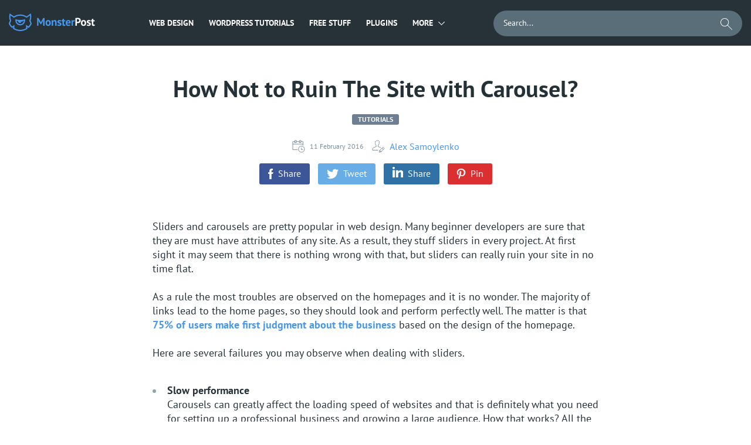

--- FILE ---
content_type: text/html; charset=UTF-8
request_url: https://monsterspost.com/sliders-and-carousels/
body_size: 25252
content:

<!DOCTYPE html>
<html lang="en-US">
<head>
    <title>How Not to Ruin The Site with Carousel?</title>
    <meta charset="UTF-8" />
    <meta http-equiv="X-UA-Compatible" content="IE=Edge"/>
    <meta name="viewport" content="width=device-width, initial-scale=1, user-scalable=no">
    <link rel="icon" href="https://s.tmimgcdn.com/img/favicon.ico?d=9392c5f" type="image/x-icon"/>

    <script>
        document.addEventListener(
            "InitGTM",
            (e) => {
                <!-- Google Tag Manager -->
                (function(w,d,s,l,i){w[l]=w[l]||[];w[l].push({'gtm.start':
                        new Date().getTime(),event:'gtm.js'});var f=d.getElementsByTagName(s)[0],
                    j=d.createElement(s),dl=l!='dataLayer'?'&l='+l:'';j.async=true;j.src=
                    'https://www.googletagmanager.com/gtm.js?id='+i+dl;f.parentNode.insertBefore(j,f);
                })(window,document,'script','dataLayer','GTM-M77X7Q');
                <!-- End Google Tag Manager -->
                window.dataLayer.push({ event: "consent_updated" })
            },
            true,
        );
    </script>
    <script src="https://account.templatemonster.com/cp/default.js" type="text/javascript"></script>

        
    <script async src="https://pagead2.googlesyndication.com/pagead/js/adsbygoogle.js?client=ca-pub-2298923398874686"
            crossorigin="anonymous"></script>
    <meta name='ir-site-verification-token' value='918434636' />
    <meta name='impact-site-verification' value='74a02357-ae94-4db8-add8-2a625f35ef2f'>
    <meta name='robots' content='index, follow, max-image-preview:large, max-snippet:-1, max-video-preview:-1' />

	<!-- This site is optimized with the Yoast SEO plugin v19.11 - https://yoast.com/wordpress/plugins/seo/ -->
	<meta name="description" content="Check out the most effective alternatives to sliders. How to use them and make them improve the performance of the website." />
	<link rel="canonical" href="https://monsterspost.com/sliders-and-carousels/" />
	<meta property="og:locale" content="en_US" />
	<meta property="og:type" content="article" />
	<meta property="og:title" content="How Not to Ruin The Site with Carousel?" />
	<meta property="og:description" content="Check out the most effective alternatives to sliders. How to use them and make them improve the performance of the website." />
	<meta property="og:url" content="https://monsterspost.com/sliders-and-carousels/" />
	<meta property="og:site_name" content="MonstersPost" />
	<meta property="article:publisher" content="https://www.facebook.com/TemplateMonster/" />
	<meta property="article:published_time" content="2016-02-11T16:00:31+00:00" />
	<meta property="article:modified_time" content="2022-07-14T16:43:05+00:00" />
	<meta property="og:image" content="https://monsterspost.com/wp-content/uploads/2016/02/featured_sliderpost.jpg" />
	<meta property="og:image:width" content="900" />
	<meta property="og:image:height" content="563" />
	<meta property="og:image:type" content="image/jpeg" />
	<meta name="author" content="Alex Samoylenko" />
	<meta name="twitter:card" content="summary_large_image" />
	<meta name="twitter:creator" content="@templatemonster" />
	<meta name="twitter:site" content="@templatemonster" />
	<meta name="twitter:label1" content="Written by" />
	<meta name="twitter:data1" content="Alex Samoylenko" />
	<meta name="twitter:label2" content="Est. reading time" />
	<meta name="twitter:data2" content="11 minutes" />
	<script type="application/ld+json" class="yoast-schema-graph">{"@context":"https://schema.org","@graph":[{"@type":"Article","@id":"https://monsterspost.com/sliders-and-carousels/#article","isPartOf":{"@id":"https://monsterspost.com/sliders-and-carousels/"},"author":{"name":"Alex Samoylenko","@id":"https://monsterspost.com/#/schema/person/7a0dd2dac791d8bf7e48fafe4ec5ee10"},"headline":"How Not to Ruin The Site with Carousel?","datePublished":"2016-02-11T16:00:31+00:00","dateModified":"2022-07-14T16:43:05+00:00","mainEntityOfPage":{"@id":"https://monsterspost.com/sliders-and-carousels/"},"wordCount":2142,"commentCount":0,"publisher":{"@id":"https://monsterspost.com/#organization"},"image":{"@id":"https://monsterspost.com/sliders-and-carousels/#primaryimage"},"thumbnailUrl":"https://monsterspost.com/wp-content/uploads/2016/02/featured_sliderpost.jpg","articleSection":["Tutorials","Web Design"],"inLanguage":"en-US","potentialAction":[{"@type":"CommentAction","name":"Comment","target":["https://monsterspost.com/sliders-and-carousels/#respond"]}]},{"@type":"WebPage","@id":"https://monsterspost.com/sliders-and-carousels/","url":"https://monsterspost.com/sliders-and-carousels/","name":"How Not to Ruin The Site with Carousel?","isPartOf":{"@id":"https://monsterspost.com/#website"},"primaryImageOfPage":{"@id":"https://monsterspost.com/sliders-and-carousels/#primaryimage"},"image":{"@id":"https://monsterspost.com/sliders-and-carousels/#primaryimage"},"thumbnailUrl":"https://monsterspost.com/wp-content/uploads/2016/02/featured_sliderpost.jpg","datePublished":"2016-02-11T16:00:31+00:00","dateModified":"2022-07-14T16:43:05+00:00","description":"Check out the most effective alternatives to sliders. How to use them and make them improve the performance of the website.","breadcrumb":{"@id":"https://monsterspost.com/sliders-and-carousels/#breadcrumb"},"inLanguage":"en-US","potentialAction":[{"@type":"ReadAction","target":["https://monsterspost.com/sliders-and-carousels/"]}]},{"@type":"ImageObject","inLanguage":"en-US","@id":"https://monsterspost.com/sliders-and-carousels/#primaryimage","url":"https://monsterspost.com/wp-content/uploads/2016/02/featured_sliderpost.jpg","contentUrl":"https://monsterspost.com/wp-content/uploads/2016/02/featured_sliderpost.jpg","width":900,"height":563},{"@type":"BreadcrumbList","@id":"https://monsterspost.com/sliders-and-carousels/#breadcrumb","itemListElement":[{"@type":"ListItem","position":1,"name":"☑️ Home","item":"https://monsterspost.com/"},{"@type":"ListItem","position":2,"name":"Tutorials","item":"https://monsterspost.com/category/tutorials/"},{"@type":"ListItem","position":3,"name":"How Not to Ruin The Site with Carousel?"}]},{"@type":"WebSite","@id":"https://monsterspost.com/#website","url":"https://monsterspost.com/","name":"MonstersPost","description":"","publisher":{"@id":"https://monsterspost.com/#organization"},"potentialAction":[{"@type":"SearchAction","target":{"@type":"EntryPoint","urlTemplate":"https://monsterspost.com/?s={search_term_string}"},"query-input":"required name=search_term_string"}],"inLanguage":"en-US"},{"@type":"Organization","@id":"https://monsterspost.com/#organization","name":"MonstersPost","url":"https://monsterspost.com/","logo":{"@type":"ImageObject","inLanguage":"en-US","@id":"https://monsterspost.com/#/schema/logo/image/","url":"https://monsterspost.com/wp-content/uploads/2020/03/Logo-TM.png","contentUrl":"https://monsterspost.com/wp-content/uploads/2020/03/Logo-TM.png","width":180,"height":180,"caption":"MonstersPost"},"image":{"@id":"https://monsterspost.com/#/schema/logo/image/"},"sameAs":["https://www.instagram.com/template_monster/","https://www.linkedin.com/company/templatemonster","https://www.pinterest.com/templatemonster/","https://www.youtube.com/user/TemplateMonsterCo/","https://www.facebook.com/TemplateMonster/","https://twitter.com/templatemonster"]},{"@type":"Person","@id":"https://monsterspost.com/#/schema/person/7a0dd2dac791d8bf7e48fafe4ec5ee10","name":"Alex Samoylenko","image":{"@type":"ImageObject","inLanguage":"en-US","@id":"https://monsterspost.com/#/schema/person/image/","url":"https://secure.gravatar.com/avatar/2d47d6c777e971bfb2a7f04732f1999e?s=96&r=g","contentUrl":"https://secure.gravatar.com/avatar/2d47d6c777e971bfb2a7f04732f1999e?s=96&r=g","caption":"Alex Samoylenko"},"description":"Alex is passionate about all the things related to WordPress and Elementor in particular. At MonsterPost, you can find a handful of cool tutorials shared by him.","url":"https://monsterspost.com/author/metalwriter/"}]}</script>
	<!-- / Yoast SEO plugin. -->


<link rel="alternate" type="application/rss+xml" title="MonstersPost &raquo; How Not to Ruin The Site with Carousel? Comments Feed" href="https://monsterspost.com/sliders-and-carousels/feed/" />
<link rel='stylesheet' id='classic-theme-styles-css' href='https://monsterspost.com/wp-includes/css/classic-themes.min.css?ver=1' type='text/css' media='all' />
<style id='global-styles-inline-css' type='text/css'>
body{--wp--preset--color--black: #000000;--wp--preset--color--cyan-bluish-gray: #abb8c3;--wp--preset--color--white: #ffffff;--wp--preset--color--pale-pink: #f78da7;--wp--preset--color--vivid-red: #cf2e2e;--wp--preset--color--luminous-vivid-orange: #ff6900;--wp--preset--color--luminous-vivid-amber: #fcb900;--wp--preset--color--light-green-cyan: #7bdcb5;--wp--preset--color--vivid-green-cyan: #00d084;--wp--preset--color--pale-cyan-blue: #8ed1fc;--wp--preset--color--vivid-cyan-blue: #0693e3;--wp--preset--color--vivid-purple: #9b51e0;--wp--preset--gradient--vivid-cyan-blue-to-vivid-purple: linear-gradient(135deg,rgba(6,147,227,1) 0%,rgb(155,81,224) 100%);--wp--preset--gradient--light-green-cyan-to-vivid-green-cyan: linear-gradient(135deg,rgb(122,220,180) 0%,rgb(0,208,130) 100%);--wp--preset--gradient--luminous-vivid-amber-to-luminous-vivid-orange: linear-gradient(135deg,rgba(252,185,0,1) 0%,rgba(255,105,0,1) 100%);--wp--preset--gradient--luminous-vivid-orange-to-vivid-red: linear-gradient(135deg,rgba(255,105,0,1) 0%,rgb(207,46,46) 100%);--wp--preset--gradient--very-light-gray-to-cyan-bluish-gray: linear-gradient(135deg,rgb(238,238,238) 0%,rgb(169,184,195) 100%);--wp--preset--gradient--cool-to-warm-spectrum: linear-gradient(135deg,rgb(74,234,220) 0%,rgb(151,120,209) 20%,rgb(207,42,186) 40%,rgb(238,44,130) 60%,rgb(251,105,98) 80%,rgb(254,248,76) 100%);--wp--preset--gradient--blush-light-purple: linear-gradient(135deg,rgb(255,206,236) 0%,rgb(152,150,240) 100%);--wp--preset--gradient--blush-bordeaux: linear-gradient(135deg,rgb(254,205,165) 0%,rgb(254,45,45) 50%,rgb(107,0,62) 100%);--wp--preset--gradient--luminous-dusk: linear-gradient(135deg,rgb(255,203,112) 0%,rgb(199,81,192) 50%,rgb(65,88,208) 100%);--wp--preset--gradient--pale-ocean: linear-gradient(135deg,rgb(255,245,203) 0%,rgb(182,227,212) 50%,rgb(51,167,181) 100%);--wp--preset--gradient--electric-grass: linear-gradient(135deg,rgb(202,248,128) 0%,rgb(113,206,126) 100%);--wp--preset--gradient--midnight: linear-gradient(135deg,rgb(2,3,129) 0%,rgb(40,116,252) 100%);--wp--preset--duotone--dark-grayscale: url('#wp-duotone-dark-grayscale');--wp--preset--duotone--grayscale: url('#wp-duotone-grayscale');--wp--preset--duotone--purple-yellow: url('#wp-duotone-purple-yellow');--wp--preset--duotone--blue-red: url('#wp-duotone-blue-red');--wp--preset--duotone--midnight: url('#wp-duotone-midnight');--wp--preset--duotone--magenta-yellow: url('#wp-duotone-magenta-yellow');--wp--preset--duotone--purple-green: url('#wp-duotone-purple-green');--wp--preset--duotone--blue-orange: url('#wp-duotone-blue-orange');--wp--preset--font-size--small: 13px;--wp--preset--font-size--medium: 20px;--wp--preset--font-size--large: 36px;--wp--preset--font-size--x-large: 42px;--wp--preset--spacing--20: 0.44rem;--wp--preset--spacing--30: 0.67rem;--wp--preset--spacing--40: 1rem;--wp--preset--spacing--50: 1.5rem;--wp--preset--spacing--60: 2.25rem;--wp--preset--spacing--70: 3.38rem;--wp--preset--spacing--80: 5.06rem;}:where(.is-layout-flex){gap: 0.5em;}body .is-layout-flow > .alignleft{float: left;margin-inline-start: 0;margin-inline-end: 2em;}body .is-layout-flow > .alignright{float: right;margin-inline-start: 2em;margin-inline-end: 0;}body .is-layout-flow > .aligncenter{margin-left: auto !important;margin-right: auto !important;}body .is-layout-constrained > .alignleft{float: left;margin-inline-start: 0;margin-inline-end: 2em;}body .is-layout-constrained > .alignright{float: right;margin-inline-start: 2em;margin-inline-end: 0;}body .is-layout-constrained > .aligncenter{margin-left: auto !important;margin-right: auto !important;}body .is-layout-constrained > :where(:not(.alignleft):not(.alignright):not(.alignfull)){max-width: var(--wp--style--global--content-size);margin-left: auto !important;margin-right: auto !important;}body .is-layout-constrained > .alignwide{max-width: var(--wp--style--global--wide-size);}body .is-layout-flex{display: flex;}body .is-layout-flex{flex-wrap: wrap;align-items: center;}body .is-layout-flex > *{margin: 0;}:where(.wp-block-columns.is-layout-flex){gap: 2em;}.has-black-color{color: var(--wp--preset--color--black) !important;}.has-cyan-bluish-gray-color{color: var(--wp--preset--color--cyan-bluish-gray) !important;}.has-white-color{color: var(--wp--preset--color--white) !important;}.has-pale-pink-color{color: var(--wp--preset--color--pale-pink) !important;}.has-vivid-red-color{color: var(--wp--preset--color--vivid-red) !important;}.has-luminous-vivid-orange-color{color: var(--wp--preset--color--luminous-vivid-orange) !important;}.has-luminous-vivid-amber-color{color: var(--wp--preset--color--luminous-vivid-amber) !important;}.has-light-green-cyan-color{color: var(--wp--preset--color--light-green-cyan) !important;}.has-vivid-green-cyan-color{color: var(--wp--preset--color--vivid-green-cyan) !important;}.has-pale-cyan-blue-color{color: var(--wp--preset--color--pale-cyan-blue) !important;}.has-vivid-cyan-blue-color{color: var(--wp--preset--color--vivid-cyan-blue) !important;}.has-vivid-purple-color{color: var(--wp--preset--color--vivid-purple) !important;}.has-black-background-color{background-color: var(--wp--preset--color--black) !important;}.has-cyan-bluish-gray-background-color{background-color: var(--wp--preset--color--cyan-bluish-gray) !important;}.has-white-background-color{background-color: var(--wp--preset--color--white) !important;}.has-pale-pink-background-color{background-color: var(--wp--preset--color--pale-pink) !important;}.has-vivid-red-background-color{background-color: var(--wp--preset--color--vivid-red) !important;}.has-luminous-vivid-orange-background-color{background-color: var(--wp--preset--color--luminous-vivid-orange) !important;}.has-luminous-vivid-amber-background-color{background-color: var(--wp--preset--color--luminous-vivid-amber) !important;}.has-light-green-cyan-background-color{background-color: var(--wp--preset--color--light-green-cyan) !important;}.has-vivid-green-cyan-background-color{background-color: var(--wp--preset--color--vivid-green-cyan) !important;}.has-pale-cyan-blue-background-color{background-color: var(--wp--preset--color--pale-cyan-blue) !important;}.has-vivid-cyan-blue-background-color{background-color: var(--wp--preset--color--vivid-cyan-blue) !important;}.has-vivid-purple-background-color{background-color: var(--wp--preset--color--vivid-purple) !important;}.has-black-border-color{border-color: var(--wp--preset--color--black) !important;}.has-cyan-bluish-gray-border-color{border-color: var(--wp--preset--color--cyan-bluish-gray) !important;}.has-white-border-color{border-color: var(--wp--preset--color--white) !important;}.has-pale-pink-border-color{border-color: var(--wp--preset--color--pale-pink) !important;}.has-vivid-red-border-color{border-color: var(--wp--preset--color--vivid-red) !important;}.has-luminous-vivid-orange-border-color{border-color: var(--wp--preset--color--luminous-vivid-orange) !important;}.has-luminous-vivid-amber-border-color{border-color: var(--wp--preset--color--luminous-vivid-amber) !important;}.has-light-green-cyan-border-color{border-color: var(--wp--preset--color--light-green-cyan) !important;}.has-vivid-green-cyan-border-color{border-color: var(--wp--preset--color--vivid-green-cyan) !important;}.has-pale-cyan-blue-border-color{border-color: var(--wp--preset--color--pale-cyan-blue) !important;}.has-vivid-cyan-blue-border-color{border-color: var(--wp--preset--color--vivid-cyan-blue) !important;}.has-vivid-purple-border-color{border-color: var(--wp--preset--color--vivid-purple) !important;}.has-vivid-cyan-blue-to-vivid-purple-gradient-background{background: var(--wp--preset--gradient--vivid-cyan-blue-to-vivid-purple) !important;}.has-light-green-cyan-to-vivid-green-cyan-gradient-background{background: var(--wp--preset--gradient--light-green-cyan-to-vivid-green-cyan) !important;}.has-luminous-vivid-amber-to-luminous-vivid-orange-gradient-background{background: var(--wp--preset--gradient--luminous-vivid-amber-to-luminous-vivid-orange) !important;}.has-luminous-vivid-orange-to-vivid-red-gradient-background{background: var(--wp--preset--gradient--luminous-vivid-orange-to-vivid-red) !important;}.has-very-light-gray-to-cyan-bluish-gray-gradient-background{background: var(--wp--preset--gradient--very-light-gray-to-cyan-bluish-gray) !important;}.has-cool-to-warm-spectrum-gradient-background{background: var(--wp--preset--gradient--cool-to-warm-spectrum) !important;}.has-blush-light-purple-gradient-background{background: var(--wp--preset--gradient--blush-light-purple) !important;}.has-blush-bordeaux-gradient-background{background: var(--wp--preset--gradient--blush-bordeaux) !important;}.has-luminous-dusk-gradient-background{background: var(--wp--preset--gradient--luminous-dusk) !important;}.has-pale-ocean-gradient-background{background: var(--wp--preset--gradient--pale-ocean) !important;}.has-electric-grass-gradient-background{background: var(--wp--preset--gradient--electric-grass) !important;}.has-midnight-gradient-background{background: var(--wp--preset--gradient--midnight) !important;}.has-small-font-size{font-size: var(--wp--preset--font-size--small) !important;}.has-medium-font-size{font-size: var(--wp--preset--font-size--medium) !important;}.has-large-font-size{font-size: var(--wp--preset--font-size--large) !important;}.has-x-large-font-size{font-size: var(--wp--preset--font-size--x-large) !important;}
.wp-block-navigation a:where(:not(.wp-element-button)){color: inherit;}
:where(.wp-block-columns.is-layout-flex){gap: 2em;}
.wp-block-pullquote{font-size: 1.5em;line-height: 1.6;}
</style>
<link rel='stylesheet' id='contact-form-7-css' href='https://monsterspost.com/wp-content/plugins/contact-form-7/includes/css/styles.css?ver=5.6.4' type='text/css' media='all' />
<link rel='stylesheet' id='tm-custom-style-css' href='https://monsterspost.com/wp-content/themes/redesign/css/main.min.css?ver=1768725962' type='text/css' media='all' />
<style id='rocket-lazyload-inline-css' type='text/css'>
.rll-youtube-player{position:relative;padding-bottom:56.23%;height:0;overflow:hidden;max-width:100%;}.rll-youtube-player iframe{position:absolute;top:0;left:0;width:100%;height:100%;z-index:100;background:0 0}.rll-youtube-player img{bottom:0;display:block;left:0;margin:auto;max-width:100%;width:100%;position:absolute;right:0;top:0;border:none;height:auto;cursor:pointer;-webkit-transition:.4s all;-moz-transition:.4s all;transition:.4s all}.rll-youtube-player img:hover{-webkit-filter:brightness(75%)}.rll-youtube-player .play{height:72px;width:72px;left:50%;top:50%;margin-left:-36px;margin-top:-36px;position:absolute;background:url(https://monsterspost.com/wp-content/plugins/rocket-lazy-load/assets/img/youtube.png) no-repeat;cursor:pointer}
</style>
<script type='text/javascript' src='https://monsterspost.com/wp-includes/js/jquery/jquery.min.js?ver=3.6.1' id='jquery-core-js'></script>
<script type='text/javascript' src='https://monsterspost.com/wp-includes/js/jquery/jquery-migrate.min.js?ver=3.3.2' id='jquery-migrate-js'></script>
<script type='text/javascript' src='https://monsterspost.com/wp-content/themes/redesign/js/app.min.js?ver=1768725962' id='tm-custom-script-js'></script>
<link rel="https://api.w.org/" href="https://monsterspost.com/wp-json/" /><link rel="alternate" type="application/json" href="https://monsterspost.com/wp-json/wp/v2/posts/70915" /><link rel="EditURI" type="application/rsd+xml" title="RSD" href="https://monsterspost.com/xmlrpc.php?rsd" />
<link rel="wlwmanifest" type="application/wlwmanifest+xml" href="https://monsterspost.com/wp-includes/wlwmanifest.xml" />
<meta name="generator" content="WordPress 6.1.1" />
<link rel="alternate" type="application/json+oembed" href="https://monsterspost.com/wp-json/oembed/1.0/embed?url=https%3A%2F%2Fmonsterspost.com%2Fsliders-and-carousels%2F" />
<link rel="alternate" type="text/xml+oembed" href="https://monsterspost.com/wp-json/oembed/1.0/embed?url=https%3A%2F%2Fmonsterspost.com%2Fsliders-and-carousels%2F&#038;format=xml" />
    <meta name="theme-color" content="#ffffff" />
<link rel="amphtml" href="https://monsterspost.com/sliders-and-carousels/amp/"><link rel="icon" href="https://monsterspost.com/wp-content/uploads/2019/07/icon-150x150.png" sizes="32x32" />
<link rel="icon" href="https://monsterspost.com/wp-content/uploads/2019/07/icon.png" sizes="192x192" />
<link rel="apple-touch-icon" href="https://monsterspost.com/wp-content/uploads/2019/07/icon.png" />
<meta name="msapplication-TileImage" content="https://monsterspost.com/wp-content/uploads/2019/07/icon.png" />
<noscript><style id="rocket-lazyload-nojs-css">.rll-youtube-player, [data-lazy-src]{display:none !important;}</style></noscript></head>
<body class="post-template-default single single-post postid-70915 single-format-standard">
<body>
<!-- Google Tag Manager (noscript) -->
<noscript><iframe src="https://www.googletagmanager.com/ns.html?id=GTM-M77X7Q"
                  height="0" width="0" style="display:none;visibility:hidden"></iframe></noscript>
<!-- End Google Tag Manager (noscript) -->



    <div class="wrap">
        
        
        
        <header class="header">
            <div class="center">
                <div class="header__wrap">
                    <div class="header__left_side">
                        <a href="/" class="logo">
                            <svg class="logo__img" width="39" height="30" viewBox="0 0 39 30" fill="none" xmlns="http://www.w3.org/2000/svg">
                                <path fill-rule="evenodd" clip-rule="evenodd" d="M19.5001 18.225C16.1981 18.225 13.4982 15.6538 13.2895 12.4046C13.9756 12.5566 14.6709 12.6839 15.3745 12.7857C15.7426 14.7295 17.4491 16.2 19.5001 16.2C19.9283 16.2 20.3415 16.1355 20.7308 16.0164L20.5771 13.2515L22.6918 14.7284C23.1579 14.1836 23.4868 13.5185 23.6256 12.7857C24.3292 12.6839 25.0245 12.5567 25.7106 12.4046C25.502 15.6538 22.802 18.225 19.5001 18.225ZM27.75 9.75H27.7495C27.6546 9.78097 27.5594 9.81135 27.4641 9.84128C26.8225 10.0428 26.1707 10.2208 25.5091 10.3739C24.8526 10.5258 24.1867 10.6532 23.5125 10.7555C22.2039 10.9538 20.864 11.0568 19.5001 11.0568C18.1361 11.0568 16.7963 10.9538 15.4877 10.7555C14.8135 10.6532 14.1475 10.5258 13.4911 10.3739C12.8295 10.2208 12.1776 10.0428 11.5361 9.84128C11.4407 9.81135 11.3456 9.78097 11.2508 9.75H11.25C11.25 9.75 11.2501 11.9575 11.2501 12C11.2501 16.5563 14.9438 20.25 19.5001 20.25C24.0548 20.25 27.7474 16.5589 27.75 12.0047V9.75Z" fill="#4797EC"/>
                                <path fill-rule="evenodd" clip-rule="evenodd" d="M33.3674 22.1834L29.3065 19.3483L29.6291 25.1411C26.6769 26.9391 23.2094 27.975 19.5 27.975C15.7913 27.975 12.3244 26.9395 9.37245 25.1422L9.69518 19.3471L5.6325 22.1834C4.2342 20.7691 3.04995 19.1427 2.1342 17.3557C2.35815 16.4595 2.64878 15.5897 3.00218 14.7527C3.33188 13.9719 3.71595 13.2198 4.14862 12.5002C3.80895 11.7296 3.52567 10.9288 3.30382 10.1027C2.93047 8.71237 2.73023 7.25122 2.73023 5.74312C2.73023 4.9392 2.78805 4.149 2.89747 3.3753L8.70533 7.43092C9.28238 6.99397 9.88665 6.59115 10.5154 6.2256C13.1562 4.69005 16.2251 3.80993 19.5 3.80993C22.7748 3.80993 25.8438 4.69005 28.4846 6.2256C29.1133 6.59115 29.7175 6.99397 30.2947 7.43092L36.1025 3.3753C36.2118 4.149 36.2697 4.9392 36.2697 5.74312C36.2697 7.25122 36.0694 8.71237 35.6961 10.1026C35.4743 10.9288 35.191 11.7296 34.8513 12.5002C35.284 13.2198 35.6681 13.9719 35.9977 14.7528C36.3512 15.5897 36.6418 16.4595 36.8657 17.3557C35.95 19.1427 34.7657 20.7691 33.3674 22.1834ZM38.0642 14.4588C37.7818 13.7365 37.458 13.0352 37.0966 12.3568C37.8703 10.2994 38.2948 8.07098 38.2948 5.74312C38.2948 4.51073 38.1749 3.30652 37.9483 2.14035C37.9453 2.12445 37.9424 2.10855 37.9392 2.09265C37.7989 1.37978 37.6182 0.68145 37.3997 0L30.2957 4.96088C27.1848 2.9517 23.4788 1.78492 19.5 1.78492C15.5212 1.78492 11.8151 2.9517 8.70428 4.96088L1.6002 0C1.38172 0.68145 1.20105 1.37978 1.06065 2.09265C1.05758 2.10855 1.05465 2.12453 1.0515 2.14042C0.825075 3.3066 0.70515 4.51073 0.70515 5.74312C0.70515 8.07098 1.1295 10.2994 1.90328 12.3568C1.54192 13.0352 1.21815 13.7365 0.935775 14.4588C0.5412 15.4684 0.226875 16.5181 0 17.6C0.473775 18.6107 1.02262 19.5792 1.6416 20.4967C2.32927 21.5161 3.10222 22.4733 3.94972 23.3585C4.42627 23.8562 4.92645 24.331 5.44852 24.7813L7.44143 23.3896L7.2852 26.1995C7.91573 26.6348 8.5698 27.0385 9.2466 27.4058C12.295 29.0602 15.7878 30 19.5 30C23.2129 30 26.7062 29.0599 29.755 27.405C30.4318 27.0376 31.0859 26.6338 31.7164 26.1984L31.5603 23.3909L33.5514 24.7813C34.0735 24.331 34.5737 23.8562 35.0502 23.3585C35.8977 22.4734 36.6707 21.5162 37.3583 20.4967C37.9773 19.5792 38.5261 18.6107 39 17.6C38.773 16.5181 38.4587 15.4684 38.0642 14.4588Z" fill="#4797EC"/>
                            </svg>
                            <svg class="logo__text" width="99" height="15" viewBox="0 0 99 15" fill="none" xmlns="http://www.w3.org/2000/svg">
                                <path d="M10.457 7.103L10.742 4.462H10.628L9.811 6.59L6.98 11.549H6.144L3.161 6.571L2.325 4.462H2.23L2.61 7.084V14H0.14V0.699999H2.515L6.068 6.78L6.695 8.3H6.771L7.341 6.742L10.704 0.699999H13.06V14H10.457V7.103ZM14.6333 9.25C14.6333 7.64133 15.026 6.40633 15.8113 5.545C16.5966 4.671 17.6986 4.234 19.1173 4.234C19.8773 4.234 20.536 4.35433 21.0933 4.595C21.6506 4.83567 22.113 5.17767 22.4803 5.621C22.8476 6.05167 23.12 6.57733 23.2973 7.198C23.4873 7.81867 23.5823 8.50267 23.5823 9.25C23.5823 10.8587 23.1896 12.1 22.4043 12.974C21.6316 13.8353 20.536 14.266 19.1173 14.266C18.3573 14.266 17.6986 14.1457 17.1413 13.905C16.584 13.6643 16.1153 13.3287 15.7353 12.898C15.368 12.4547 15.0893 11.9227 14.8993 11.302C14.722 10.6813 14.6333 9.99733 14.6333 9.25ZM17.1793 9.25C17.1793 9.668 17.2173 10.0543 17.2933 10.409C17.3693 10.7637 17.4833 11.074 17.6353 11.34C17.7873 11.606 17.9836 11.815 18.2243 11.967C18.4776 12.1063 18.7753 12.176 19.1173 12.176C19.7633 12.176 20.2446 11.9417 20.5613 11.473C20.878 11.0043 21.0363 10.2633 21.0363 9.25C21.0363 8.376 20.8906 7.673 20.5993 7.141C20.308 6.59633 19.814 6.324 19.1173 6.324C18.5093 6.324 18.0343 6.552 17.6923 7.008C17.3503 7.464 17.1793 8.21133 17.1793 9.25ZM30.9184 14V8.604C30.9184 7.83133 30.8044 7.274 30.5764 6.932C30.361 6.59 29.9874 6.419 29.4554 6.419C28.9867 6.419 28.5877 6.55833 28.2584 6.837C27.9417 7.103 27.7137 7.43867 27.5744 7.844V14H25.1044V4.5H27.0614L27.3464 5.754H27.4224C27.7137 5.34867 28.1 4.994 28.5814 4.69C29.0627 4.386 29.6834 4.234 30.4434 4.234C30.912 4.234 31.33 4.29733 31.6974 4.424C32.0647 4.55067 32.375 4.75967 32.6284 5.051C32.8817 5.34233 33.0717 5.74133 33.1984 6.248C33.325 6.742 33.3884 7.35633 33.3884 8.091V14H30.9184ZM39.2009 11.378C39.2009 11.1247 39.0932 10.922 38.8779 10.77C38.6625 10.618 38.3965 10.4787 38.0799 10.352C37.7632 10.2253 37.4149 10.0987 37.0349 9.972C36.6549 9.83267 36.3065 9.649 35.9899 9.421C35.6732 9.18033 35.4072 8.88267 35.1919 8.528C34.9765 8.16067 34.8689 7.692 34.8689 7.122C34.8689 6.18467 35.1475 5.469 35.7049 4.975C36.2622 4.481 37.0665 4.234 38.1179 4.234C38.8399 4.234 39.4922 4.31 40.0749 4.462C40.6575 4.614 41.1136 4.785 41.4429 4.975L40.8919 6.761C40.6006 6.647 40.2332 6.52667 39.7899 6.4C39.3466 6.27333 38.8969 6.21 38.4409 6.21C37.7062 6.21 37.3389 6.495 37.3389 7.065C37.3389 7.293 37.4465 7.47667 37.6619 7.616C37.8772 7.75533 38.1432 7.88833 38.4599 8.015C38.7765 8.129 39.1249 8.25567 39.5049 8.395C39.8849 8.53433 40.2332 8.718 40.5499 8.946C40.8666 9.16133 41.1325 9.44633 41.3479 9.801C41.5632 10.1557 41.6709 10.6117 41.6709 11.169C41.6709 12.1317 41.3606 12.8917 40.7399 13.449C40.1319 13.9937 39.2136 14.266 37.9849 14.266C37.3135 14.266 36.6802 14.1773 36.0849 14C35.5022 13.8353 35.0272 13.639 34.6599 13.411L35.3439 11.568C35.6352 11.7327 36.0215 11.8973 36.5029 12.062C36.9842 12.214 37.4782 12.29 37.9849 12.29C38.3522 12.29 38.6436 12.2203 38.8589 12.081C39.0869 11.9417 39.2009 11.7073 39.2009 11.378ZM42.1055 4.5H43.4165V2.714L45.8865 2.011V4.5H48.2045V6.59H45.8865V10.238C45.8865 10.8967 45.9498 11.3717 46.0765 11.663C46.2158 11.9417 46.4692 12.081 46.8365 12.081C47.0898 12.081 47.3052 12.0557 47.4825 12.005C47.6725 11.9543 47.8815 11.8783 48.1095 11.777L48.5465 13.677C48.2045 13.8417 47.8055 13.981 47.3495 14.095C46.8935 14.209 46.4312 14.266 45.9625 14.266C45.0885 14.266 44.4425 14.0443 44.0245 13.601C43.6192 13.145 43.4165 12.404 43.4165 11.378V6.59H42.1055V4.5ZM57.0348 13.183C56.6548 13.487 56.1354 13.7467 55.4768 13.962C54.8308 14.1647 54.1404 14.266 53.4058 14.266C51.8731 14.266 50.7521 13.8227 50.0428 12.936C49.3334 12.0367 48.9788 10.808 48.9788 9.25C48.9788 7.578 49.3778 6.324 50.1758 5.488C50.9738 4.652 52.0948 4.234 53.5388 4.234C54.0201 4.234 54.4888 4.29733 54.9448 4.424C55.4008 4.55067 55.8061 4.75967 56.1608 5.051C56.5154 5.34233 56.8004 5.735 57.0158 6.229C57.2311 6.723 57.3388 7.33733 57.3388 8.072C57.3388 8.338 57.3198 8.623 57.2818 8.927C57.2564 9.231 57.2121 9.54767 57.1488 9.877H51.4488C51.4868 10.675 51.6894 11.2767 52.0568 11.682C52.4368 12.0873 53.0448 12.29 53.8808 12.29C54.4001 12.29 54.8624 12.214 55.2678 12.062C55.6858 11.8973 56.0024 11.7327 56.2178 11.568L57.0348 13.183ZM53.5008 6.21C52.8548 6.21 52.3734 6.40633 52.0568 6.799C51.7528 7.179 51.5691 7.692 51.5058 8.338H55.0398C55.0904 7.654 54.9828 7.12833 54.7168 6.761C54.4634 6.39367 54.0581 6.21 53.5008 6.21ZM64.1372 6.818C63.7445 6.67867 63.3899 6.609 63.0732 6.609C62.6299 6.609 62.2562 6.72933 61.9522 6.97C61.6609 7.198 61.4645 7.49567 61.3632 7.863V14H58.8932V4.5H60.8122L61.0972 5.754H61.1732C61.3885 5.28533 61.6799 4.92433 62.0472 4.671C62.4145 4.41767 62.8452 4.291 63.3392 4.291C63.6685 4.291 64.0422 4.36067 64.4602 4.5L64.1372 6.818Z" fill="#4797EC"/>
                                <path d="M65.4213 0.833C65.9533 0.731666 66.536 0.655666 67.1693 0.604999C67.8153 0.541666 68.455 0.509999 69.0883 0.509999C69.747 0.509999 70.4057 0.566999 71.0643 0.680999C71.7357 0.782333 72.3373 0.997666 72.8693 1.327C73.4013 1.64367 73.832 2.09333 74.1613 2.676C74.5033 3.246 74.6743 3.99333 74.6743 4.918C74.6743 5.754 74.5287 6.46333 74.2373 7.046C73.946 7.616 73.5597 8.08467 73.0783 8.452C72.597 8.81933 72.046 9.08533 71.4253 9.25C70.8173 9.41467 70.184 9.497 69.5253 9.497C69.462 9.497 69.3607 9.497 69.2213 9.497C69.082 9.497 68.9363 9.497 68.7843 9.497C68.6323 9.48433 68.4803 9.47167 68.3283 9.459C68.189 9.44633 68.0877 9.43367 68.0243 9.421V14H65.4213V0.833ZM69.2973 2.752C69.044 2.752 68.8033 2.76467 68.5753 2.79C68.3473 2.80267 68.1637 2.82167 68.0243 2.847V7.16C68.075 7.17267 68.151 7.18533 68.2523 7.198C68.3537 7.21067 68.4613 7.22333 68.5753 7.236C68.6893 7.236 68.797 7.236 68.8983 7.236C69.0123 7.236 69.0947 7.236 69.1453 7.236C69.4873 7.236 69.823 7.20433 70.1523 7.141C70.4943 7.07767 70.7983 6.96367 71.0643 6.799C71.3303 6.62167 71.5393 6.381 71.6913 6.077C71.856 5.773 71.9383 5.374 71.9383 4.88C71.9383 4.462 71.8623 4.12 71.7103 3.854C71.5583 3.57533 71.3557 3.35367 71.1023 3.189C70.8617 3.02433 70.583 2.91033 70.2663 2.847C69.9497 2.78367 69.6267 2.752 69.2973 2.752ZM74.9049 9.25C74.9049 7.64133 75.2975 6.40633 76.0829 5.545C76.8682 4.671 77.9702 4.234 79.3889 4.234C80.1489 4.234 80.8075 4.35433 81.3649 4.595C81.9222 4.83567 82.3845 5.17767 82.7519 5.621C83.1192 6.05167 83.3915 6.57733 83.5689 7.198C83.7589 7.81867 83.8539 8.50267 83.8539 9.25C83.8539 10.8587 83.4612 12.1 82.6759 12.974C81.9032 13.8353 80.8075 14.266 79.3889 14.266C78.6289 14.266 77.9702 14.1457 77.4129 13.905C76.8555 13.6643 76.3869 13.3287 76.0069 12.898C75.6395 12.4547 75.3609 11.9227 75.1709 11.302C74.9935 10.6813 74.9049 9.99733 74.9049 9.25ZM77.4509 9.25C77.4509 9.668 77.4889 10.0543 77.5649 10.409C77.6409 10.7637 77.7549 11.074 77.9069 11.34C78.0589 11.606 78.2552 11.815 78.4959 11.967C78.7492 12.1063 79.0469 12.176 79.3889 12.176C80.0349 12.176 80.5162 11.9417 80.8329 11.473C81.1495 11.0043 81.3079 10.2633 81.3079 9.25C81.3079 8.376 81.1622 7.673 80.8709 7.141C80.5795 6.59633 80.0855 6.324 79.3889 6.324C78.7809 6.324 78.3059 6.552 77.9639 7.008C77.6219 7.464 77.4509 8.21133 77.4509 9.25ZM89.3089 11.378C89.3089 11.1247 89.2013 10.922 88.9859 10.77C88.7706 10.618 88.5046 10.4787 88.1879 10.352C87.8713 10.2253 87.5229 10.0987 87.1429 9.972C86.7629 9.83267 86.4146 9.649 86.0979 9.421C85.7813 9.18033 85.5153 8.88267 85.2999 8.528C85.0846 8.16067 84.9769 7.692 84.9769 7.122C84.9769 6.18467 85.2556 5.469 85.8129 4.975C86.3703 4.481 87.1746 4.234 88.2259 4.234C88.9479 4.234 89.6003 4.31 90.1829 4.462C90.7656 4.614 91.2216 4.785 91.5509 4.975L90.9999 6.761C90.7086 6.647 90.3413 6.52667 89.8979 6.4C89.4546 6.27333 89.0049 6.21 88.5489 6.21C87.8143 6.21 87.4469 6.495 87.4469 7.065C87.4469 7.293 87.5546 7.47667 87.7699 7.616C87.9853 7.75533 88.2513 7.88833 88.5679 8.015C88.8846 8.129 89.2329 8.25567 89.6129 8.395C89.9929 8.53433 90.3413 8.718 90.6579 8.946C90.9746 9.16133 91.2406 9.44633 91.4559 9.801C91.6713 10.1557 91.7789 10.6117 91.7789 11.169C91.7789 12.1317 91.4686 12.8917 90.8479 13.449C90.2399 13.9937 89.3216 14.266 88.0929 14.266C87.4216 14.266 86.7883 14.1773 86.1929 14C85.6103 13.8353 85.1353 13.639 84.7679 13.411L85.4519 11.568C85.7433 11.7327 86.1296 11.8973 86.6109 12.062C87.0923 12.214 87.5863 12.29 88.0929 12.29C88.4603 12.29 88.7516 12.2203 88.9669 12.081C89.1949 11.9417 89.3089 11.7073 89.3089 11.378ZM92.2136 4.5H93.5246V2.714L95.9946 2.011V4.5H98.3126V6.59H95.9946V10.238C95.9946 10.8967 96.0579 11.3717 96.1846 11.663C96.3239 11.9417 96.5772 12.081 96.9446 12.081C97.1979 12.081 97.4132 12.0557 97.5906 12.005C97.7806 11.9543 97.9896 11.8783 98.2176 11.777L98.6546 13.677C98.3126 13.8417 97.9136 13.981 97.4576 14.095C97.0016 14.209 96.5392 14.266 96.0706 14.266C95.1966 14.266 94.5506 14.0443 94.1326 13.601C93.7272 13.145 93.5246 12.404 93.5246 11.378V6.59H92.2136V4.5Z" fill="white"/>
                            </svg>
                        </a>
                    </div>
                    <div class="header__right_side">
                        <ul class="nav"><li><a href="https://monsterspost.com/category/web-design/">Web Design</a></li>
<li><a href="https://monsterspost.com/category/wordpress-tutorials/">WordPress Tutorials</a></li>
<li><a href="https://monsterspost.com/category/free-stuff/">Free Stuff</a></li>
<li><a href="https://monsterspost.com/category/plugins/">Plugins</a></li>
<li class="has_sub"><span>More</span><ul>	<li><a href="https://monsterspost.com/category/graphics/">Graphic Design</a></li>
	<li><a href="https://monsterspost.com/category/presentations/">Presentations</a></li>
	<li><a href="https://monsterspost.com/category/resume/">Resume</a></li>
	<li><a href="https://monsterspost.com/category/shopify-knowledge-base/">Shopify Knowledge Base</a></li>
	<li><a href="https://monsterspost.com/category/theme-collections/">Theme Collections</a></li>
	<li><a href="https://monsterspost.com/category/tools/">Tools</a></li>
</ul>
</li>
</ul>                        <div class="search">
                            <form class="search_form" method="get" action="https://monsterspost.com/">
                                <input type="text" placeholder="Search..." name="s" required>
                                <button type="submit">
                                    <svg width="20" height="20" viewBox="0 0 20 20" fill="none" xmlns="http://www.w3.org/2000/svg">
                                        <path fill-rule="evenodd" clip-rule="evenodd" d="M7.10861 1C3.73515 1 1 3.73515 1 7.10861C1 10.4821 3.73515 13.2172 7.10861 13.2172C10.4821 13.2172 13.2172 10.4821 13.2172 7.10861C13.2172 3.73515 10.4821 1 7.10861 1ZM0 7.10861C0 3.18286 3.18286 0 7.10861 0C11.0344 0 14.2172 3.18286 14.2172 7.10861C14.2172 11.0344 11.0344 14.2172 7.10861 14.2172C3.18286 14.2172 0 11.0344 0 7.10861Z" fill="white"/>
                                        <path fill-rule="evenodd" clip-rule="evenodd" d="M11.4277 11.4277C11.623 11.2324 11.9395 11.2324 12.1348 11.4277L19.8537 19.1466C20.0489 19.3418 20.0489 19.6584 19.8537 19.8537C19.6584 20.0489 19.3418 20.0489 19.1466 19.8537L11.4277 12.1348C11.2324 11.9395 11.2324 11.623 11.4277 11.4277Z" fill="white"/>
                                    </svg>
                                </button>
                            </form>
                            <div class="search_toggle">
                                <svg width="20" height="20" viewBox="0 0 20 20" fill="none" xmlns="http://www.w3.org/2000/svg">
                                    <path fill-rule="evenodd" clip-rule="evenodd" d="M7.10861 1C3.73515 1 1 3.73515 1 7.10861C1 10.4821 3.73515 13.2172 7.10861 13.2172C10.4821 13.2172 13.2172 10.4821 13.2172 7.10861C13.2172 3.73515 10.4821 1 7.10861 1ZM0 7.10861C0 3.18286 3.18286 0 7.10861 0C11.0344 0 14.2172 3.18286 14.2172 7.10861C14.2172 11.0344 11.0344 14.2172 7.10861 14.2172C3.18286 14.2172 0 11.0344 0 7.10861Z" fill="white"/>
                                    <path fill-rule="evenodd" clip-rule="evenodd" d="M11.4277 11.4277C11.623 11.2324 11.9395 11.2324 12.1348 11.4277L19.8537 19.1466C20.0489 19.3418 20.0489 19.6584 19.8537 19.8537C19.6584 20.0489 19.3418 20.0489 19.1466 19.8537L11.4277 12.1348C11.2324 11.9395 11.2324 11.623 11.4277 11.4277Z" fill="white"/>
                                </svg>
                            </div>
                        </div>
                        <div class="mobile_toggle">
                            <div class="mobile_toggle__title">
                                <svg width="5" height="19" viewBox="0 0 5 19" fill="none" xmlns="http://www.w3.org/2000/svg">
                                    <circle cx="2.5" cy="2.5" r="2.125" stroke="white" stroke-width="0.75"/>
                                    <circle cx="2.5" cy="9.5" r="2.125" stroke="white" stroke-width="0.75"/>
                                    <circle cx="2.5" cy="16.5" r="2.125" stroke="white" stroke-width="0.75"/>
                                </svg>
                            </div>
                            <div class="mobile_toggle__descr">
                                <ul><li><a href="https://monsterspost.com/category/web-design/">Web Design</a></li>
<li><a href="https://monsterspost.com/category/wordpress-tutorials/">WordPress Tutorials</a></li>
<li><a href="https://monsterspost.com/category/free-stuff/">Free Stuff</a></li>
<li><a href="https://monsterspost.com/category/plugins/">Plugins</a></li>
<li class="has_sub"><span>More</span><ul>	<li><a href="https://monsterspost.com/category/graphics/">Graphic Design</a></li>
	<li><a href="https://monsterspost.com/category/presentations/">Presentations</a></li>
	<li><a href="https://monsterspost.com/category/resume/">Resume</a></li>
	<li><a href="https://monsterspost.com/category/shopify-knowledge-base/">Shopify Knowledge Base</a></li>
	<li><a href="https://monsterspost.com/category/theme-collections/">Theme Collections</a></li>
	<li><a href="https://monsterspost.com/category/tools/">Tools</a></li>
</ul>
</li>
</ul>                            </div>
                        </div>
                    </div>
                </div>

            </div>
        </header>

        <div class="container">


<script>
    window.dataLayer = window.dataLayer || [];
    window.dataLayer.push({
        'pageType' : 'Blog',
        'authorName' : 'Alex Samoylenko',
        'contentName' : 'How Not to Ruin The Site with Carousel?' 
    });
</script>

        <div class="detail_post">
            <div class="center">
                <div class="detail_post__wrap">

                    <div class="detail_post__header">
                        <h1>How Not to Ruin The Site with Carousel?</h1>
                                                    <div class="category_wrap">
                                <a
                                    href="https://monsterspost.com/category/tutorials/"
                                    class="global_category_link global_category_link__bg_12"
                                >
                                    Tutorials                                </a>
                            </div>
                                                <div class="info">
                            <span class="global_post_date">
                                11 February 2016                            </span>
                            <a href="https://monsterspost.com/author/metalwriter/" class="global_post_author">
                                Alex Samoylenko                            </a>
                        </div>
                        <div class="global_soc">    
    <div class="global_soc__list">
        <a href="https://www.facebook.com/sharer/sharer.php?src=sp&u=https%3A%2F%2Fmonsterspost.com%2Fsliders-and-carousels" class="fb" target="_blank" rel="noopener">
            <svg width="9" height="18" viewBox="0 0 9 18" fill="none" xmlns="http://www.w3.org/2000/svg">
                <path d="M5.625 6.1875V3.9375C5.625 3.3165 6.129 2.8125 6.75 2.8125H7.875V0H5.625C3.76087 0 2.25 1.51088 2.25 3.375V6.1875H0V9H2.25V18H5.625V9H7.875L9 6.1875H5.625Z" fill="white"/>
            </svg>
            <span>Share</span>
        </a>
        <a href="http://twitter.com/share?text=How+Not+to+Ruin+The+Site+with+Carousel%3F&url=https%3A%2F%2Fmonsterspost.com%2Fsliders-and-carousels" class="tw" target="_blank" rel="noopener">
            <svg width="20" height="18" viewBox="0 0 20 18" fill="none" xmlns="http://www.w3.org/2000/svg">
                <path d="M20 2.72123C19.2563 3.05156 18.4637 3.27052 17.6375 3.37683C18.4875 2.86298 19.1363 2.05552 19.4412 1.08225C18.6488 1.56066 17.7738 1.89858 16.8412 2.08716C16.0887 1.27589 15.0162 0.773438 13.8462 0.773438C11.5763 0.773438 9.74875 2.63897 9.74875 4.92595C9.74875 5.25502 9.77625 5.57142 9.84375 5.87264C6.435 5.70431 3.41875 4.05014 1.3925 1.53028C1.03875 2.1517 0.83125 2.86298 0.83125 3.62869C0.83125 5.06644 1.5625 6.34092 2.6525 7.07878C1.99375 7.06612 1.3475 6.87248 0.8 6.56747C0.8 6.58012 0.8 6.59658 0.8 6.61303C0.8 8.63044 2.22125 10.3061 4.085 10.6921C3.75125 10.7845 3.3875 10.8288 3.01 10.8288C2.7475 10.8288 2.4825 10.8136 2.23375 10.758C2.765 12.402 4.2725 13.6107 6.065 13.6499C4.67 14.7548 2.89875 15.4205 0.98125 15.4205C0.645 15.4205 0.3225 15.4053 0 15.3636C1.81625 16.5495 3.96875 17.2266 6.29 17.2266C13.835 17.2266 17.96 10.8984 17.96 5.41322C17.96 5.2297 17.9538 5.05252 17.945 4.87659C18.7588 4.29188 19.4425 3.56161 20 2.72123Z" fill="white"/>
            </svg>
            <span>Tweet</span>
        </a>
        <a href="https://www.linkedin.com/shareArticle?mini=1&url=https%3A%2F%2Fmonsterspost.com%2Fsliders-and-carousels" class="in" target="_blank" rel="noopener">
            <svg width="18" height="18" viewBox="0 0 18 18" fill="none" xmlns="http://www.w3.org/2000/svg">
                <g clip-path="url(#bbclip0)">
                    <path d="M4.02525 5.625H0V18H4.02525V5.625Z" fill="white"/>
                    <path d="M15.1897 5.77013C15.1469 5.75663 15.1064 5.742 15.0614 5.72962C15.0074 5.71725 14.9534 5.70713 14.8983 5.69813C14.6846 5.65538 14.4506 5.625 14.1761 5.625C11.8293 5.625 10.3409 7.33163 9.85044 7.99088V5.625H5.8252V18H9.85044V11.25C9.85044 11.25 12.8924 7.01325 14.1761 10.125C14.1761 12.9026 14.1761 18 14.1761 18H18.2002V9.64912C18.2002 7.77937 16.9188 6.22125 15.1897 5.77013Z" fill="white"/>
                    <path d="M1.96875 3.8252C3.05606 3.8252 3.9375 2.94376 3.9375 1.85645C3.9375 0.769135 3.05606 -0.112305 1.96875 -0.112305C0.881439 -0.112305 0 0.769135 0 1.85645C0 2.94376 0.881439 3.8252 1.96875 3.8252Z" fill="white"/>
                </g>
                <defs>
                    <clipPath id="bbclip0">
                        <rect width="18" height="18" fill="white"/>
                    </clipPath>
                </defs>
            </svg>
            <span>Share</span>
        </a>
        <a href="https://www.pinterest.com/pin/create/button/?url=https%3A%2F%2Fmonsterspost.com%2Fsliders-and-carousels&media=https%3A%2F%2Fmonsterspost.com%2Fwp-content%2Fuploads%2F2016%2F02%2Ffeatured_sliderpost-150x150.jpg&description=How+Not+to+Ruin+The+Site+with+Carousel%3F" class="pin" target="_blank" rel="noopener">
            <svg width="16" height="18" viewBox="0 0 16 18" fill="none" xmlns="http://www.w3.org/2000/svg">
                <path d="M8.24446 0C3.31112 0 0.6875 3.16139 0.6875 6.60855C0.6875 8.20724 1.58079 10.2008 3.01073 10.8331C3.22786 10.931 3.34599 10.8894 3.39437 10.688C3.43712 10.535 3.62501 9.79807 3.71614 9.45043C3.74426 9.33905 3.72964 9.24229 3.63963 9.13766C3.16486 8.58864 2.78797 7.58847 2.78797 6.65017C2.78797 4.24594 4.69943 1.91146 7.95195 1.91146C10.7646 1.91146 12.7323 3.73854 12.7323 6.35204C12.7323 9.30529 11.1696 11.3484 9.13888 11.3484C8.01495 11.3484 7.17792 10.4663 7.44343 9.37505C7.76407 8.07561 8.39297 6.6783 8.39297 5.74113C8.39297 4.90072 7.9182 4.20544 6.94841 4.20544C5.80423 4.20544 4.87606 5.33837 4.87606 6.85943C4.87606 7.82585 5.21808 8.47838 5.21808 8.47838C5.21808 8.47838 4.08628 13.0506 3.87589 13.9045C3.52038 15.3502 3.92427 17.6914 3.95915 17.8928C3.98052 18.0042 4.1054 18.0391 4.17516 17.9479C4.28654 17.8017 5.6546 15.8497 6.03824 14.4389C6.17775 13.9248 6.7504 11.84 6.7504 11.84C7.12729 12.5207 8.21521 13.0911 9.37401 13.0911C12.8212 13.0911 15.312 10.0613 15.312 6.30141C15.2997 2.69675 12.2148 0 8.24446 0Z" fill="white"/>
            </svg>
            <span>Pin</span>
        </a>
    </div>
</div>                    </div>

                    <div class="detail_post__content">
                                                <p>Sliders and carousels are pretty popular in web design. Many beginner developers are sure that they are must have attributes of any site.  As a result, they stuff sliders in every project.  At first sight it may seem that there is nothing wrong with that, but sliders can really ruin your site in no time flat.</p>
<p>As a rule the most troubles are observed on the homepages and it is no wonder. The majority of links lead to the home pages, so they should look and perform perfectly well. The matter is that <a href="https://hubspot.sjv.io/oe3mEE" target="_blank" rel="nofollow noopener noreferrer">75% of users make first judgment about the business</a> based on the design of the homepage.</p>
<p>Here are several failures you may observe when dealing with sliders.</p>
<ul>
<li><strong>Slow performance</strong><br />
Carousels can greatly affect the loading speed of websites and that is definitely what you need for setting up a professional business and growing a large audience. How that works? All the sliders, carousels and other visual effects are built on jQuery. In this way, the script loads all the images simultaneously. You may see no difference using small sized images, but when you have a full-screen slider, the page will load much slower, as a result a big percent of your visitors will simply leave the site.</li>
</ul>
<ul>
<li><strong>Bad SEO and Poor Conversion</strong><br />
Slow loading speed is only one side of problem as it can cause to serious SEO issues. Actually, slow speed leads to bounces that result into low search engine rankings and poor conversion. Besides, the all-image content without <strong>alt text</strong> is not ranked by search engines . Multiple H1 tags used in text sliders are also no good for search engine indexation.</li>
</ul>
<ul>
<li><strong> Bad performance on Mobile Devices</strong><br />
One thing you need to keep in mind is that sliders are not mobile friendly. Just imagine how sliders will perform on smartphones and tablets with 3G connections, if troubles occur on first screen devices with good Internet connection. Besides, due to the small sizes they will be not effective as the users simply won’t be able to see what is displayed there.</li>
</ul>
<ul>
<li><strong>Focus Loss</strong><br />
Constantly changing images overloaded with texts, various kinds of offers and buttons are also useless, as the they distract users from the main content and make it harder to take the right decision. Eventually users just leave the page right away.</li>
</ul>
<p style="text-align: center">***</p>
<h2>What’s the way out?</h2>
<p>There are many alternatives to sliders that will not affect the loading speed and SEO ratings of the page. So, let’s take a look at them and why they are better.</p>
<h3>Hero layouts</h3>
<p>Slider is not the only tool that can make the site look more dynamically. Hero layout is a more effective solution.  <a href="http://www.cleverbirds.com/" target="_blank" rel="nofollow">Cleverbirds.com</a> is a great example of this kind of site.</p>
<p><img decoding="async" class="aligncenter" src="data:image/svg+xml,%3Csvg%20xmlns='http://www.w3.org/2000/svg'%20viewBox='0%200%200%200'%3E%3C/svg%3E" alt="" data-lazy-src="https://monsterspost.com/wp-content/uploads/2016/02/cleverbird.jpg" /><noscript><img decoding="async" class="aligncenter" src="https://monsterspost.com/wp-content/uploads/2016/02/cleverbird.jpg" alt="" /></noscript></p>
<p>Hero images actually help you show the real content that will be rated by search engines. You are probably interested in how are they better that the regular slider, here are some facts.</p>
<ul>
<li><strong>Static</strong><br />
As you already know, the most of troubles connected with sliders come from slow loading time. Hero images are static, so they are the simply do not have such a problem. It works pretty much to the regular image and doesn’t require jQuery scripts or long lines of CSS code. In this way it is easier to synchronize. In addition to that, a static image is more informative and makes it easier the the visitors to focus on the content on any screen, no matter is it a desktop or a phone.</li>
</ul>
<ul>
<li><strong> Consistency</strong><br />
If you need to improve the sales and drive more traffic, it is important that the content was read exactly the way you made it and on all devices. This rule is vital for landing pages that are aimed at generating revenue. Sliders can simply not work on mobile screens or display images that are too small for reading that is equal to no images at all.</li>
</ul>
<ul>
<li><strong>Better SEO</strong><br />
Pretty often sliders include <strong>multiple H1 tags</strong>. From the point of view of HTML coding, there is nothing wrong with wrapping the content inside this tag, but when it comes to <strong>SEO</strong>, everything is a bit different. The H1 titles are seen by Google as keyword spamming and that is opposite to what you need. So, it is strongly recommended to use <strong>only one H1 tag</strong> per page. Hero images are built on the same rule, so search engines will rank it properly that results in better traffic flow.</li>
</ul>
<ul>
<li><strong>Flexible Customization</strong><br />
Hero images are much easier to create and offer more features compared to the sliders. To add some kind of form, frame, or whatever to the slider, you are going to write loads of code to make everything work on different screen resolutions. So, basically all the options are limited to a button on the slide. With hero images you are free to add any element you wish without any troubles at all.</li>
</ul>
<hr />
<h3>Call to Action</h3>
<p>Calls to action are also pretty powerful, actually if combined with static images they can be much more effective than you expect. In this way, the home page looks both attractive and informative. This method works for any kind of site as it helps users take the decision much faster.</p>
<p>Take a look at the squareup website. Everything looks clear and structured.</p>
<p><img decoding="async" src="data:image/svg+xml,%3Csvg%20xmlns='http://www.w3.org/2000/svg'%20viewBox='0%200%200%200'%3E%3C/svg%3E" alt="" data-lazy-src="https://monsterspost.com/wp-content/uploads/2016/02/squareup.jpg" /><noscript><img decoding="async" src="https://monsterspost.com/wp-content/uploads/2016/02/squareup.jpg" alt="" /></noscript></p>
<hr />
<h3>Sign Up Forms</h3>
<p>Sign up form is a great alternative to the slider. It is also more effective to place it at the top of the page as you save a great percentage of  email subscribers. It is just more simple for the users to find the form that is distinct rather than scrolling down the page, through loads of information. It is vital to keep them simple and short. Long forms can be distracting to the visitors and will be useless. You can also include sign up forms  to the hero layouts to drive attention of the visitors right after they land on the site.</p>
<p><a href="https://www.zoho.com/sites/signup.html" target="_blank" rel="nofollow">Zoho</a> made a simple full-screen home page with a short sign up form and a call to action. As a result users are able to focus on the offered services much easier.</p>
<p><img decoding="async" src="data:image/svg+xml,%3Csvg%20xmlns='http://www.w3.org/2000/svg'%20viewBox='0%200%200%200'%3E%3C/svg%3E" alt="" data-lazy-src="https://monsterspost.com/wp-content/uploads/2016/02/zoho.jpg" /><noscript><img decoding="async" src="https://monsterspost.com/wp-content/uploads/2016/02/zoho.jpg" alt="" /></noscript></p>
<hr />
<h3>Video</h3>
<p>You may say that videos are similar to sliders and there is no point of using them. Well, this statement is absolutely wrong as videos convert much better than the sliders. Actually, 70 of 100 search results include videos. Up to<strong> 85%</strong> of users are most likely to buy products after watching the quick preview. Sliders simply don’t give such information as videos that give a clear picture of the product with demonstration and description of all features.</p>
<p><a href="https://www.subhub.com/" target="_blank" rel="nofollow">Subhub</a> has actually combined two ideas, on their site. It offers sign up button, and a video that gives users a clear picture of what kind of service the company provides.</p>
<p><img decoding="async" src="data:image/svg+xml,%3Csvg%20xmlns='http://www.w3.org/2000/svg'%20viewBox='0%200%200%200'%3E%3C/svg%3E" alt="" data-lazy-src="https://monsterspost.com/wp-content/uploads/2016/02/subhub.jpg" /><noscript><img decoding="async" src="https://monsterspost.com/wp-content/uploads/2016/02/subhub.jpg" alt="" /></noscript></p>
<p style="text-align: center">***</p>
<h2>Are Sliders Totally Useless?</h2>
<p>However, there is no need to fully reject sliders. Of course, it is strongly recommended not to use them in the header section to display any kind of important information. Here are some tips on how and where to use sliders to not ruin the website and affect conversion:</p>
<h3>Make it simple</h3>
<p>There is no need to include full width sliders to your site as they are useless. Small sized sliders are much effective and do not decrease page loading time. It is better to include some kinds of logos, testimonials, brand names, or any other information that is less important than the main content.</p>
<p><a href="https://www.creativebloq.com/" target="_blank" rel="nofollow">Creativeblog</a> designed its slider pretty interesting. They made it small and stuffed products with discounts inside the slider. So the visitors see all the hot offers right from the top.</p>
<p><img decoding="async" src="data:image/svg+xml,%3Csvg%20xmlns='http://www.w3.org/2000/svg'%20viewBox='0%200%200%200'%3E%3C/svg%3E" alt="" data-lazy-src="https://monsterspost.com/wp-content/uploads/2016/02/creativeblog.jpg" /><noscript><img decoding="async" src="https://monsterspost.com/wp-content/uploads/2016/02/creativeblog.jpg" alt="" /></noscript></p>
<h3>Move Down</h3>
<p>Move sliders down from the top of the website. They should work as prompts for users who are searching for more information and it is better to place them in the middle or at the bottom of the page.</p>
<p>Here is a cool solution from <a href="https://premium.wpmudev.org/" target="_blank" rel="nofollow">wpmudev</a>. The slider features only three items with cartoon-style images and testimonials.</p>
<p><img decoding="async" src="data:image/svg+xml,%3Csvg%20xmlns='http://www.w3.org/2000/svg'%20viewBox='0%200%200%200'%3E%3C/svg%3E" alt="" data-lazy-src="https://monsterspost.com/wp-content/uploads/2016/02/wpmu.jpg" /><noscript><img decoding="async" src="https://monsterspost.com/wp-content/uploads/2016/02/wpmu.jpg" alt="" /></noscript></p>
<h3>Auto-scroll</h3>
<p>Pay close attention to the auto-scroll.  Automatically changing slides and images make the site look live on the one hand and on the other hand they are irritating as users can’t focus on the information. That is why it is recommended to turn off the auto-scroll function giving more control to the users through navigation buttons or thumbnails.</p>
<p>As you can see, <a href="https://builtbybuffalo.com/" target="_blank" rel="nofollow">builtbybuffalo</a> offers exactly the same kind of slider. Users do not distract on moving slides and can change them whenever they need.</p>
<p><img decoding="async" src="data:image/svg+xml,%3Csvg%20xmlns='http://www.w3.org/2000/svg'%20viewBox='0%200%200%200'%3E%3C/svg%3E" alt="" data-lazy-src="https://monsterspost.com/wp-content/uploads/2016/02/buffalo.jpg" /><noscript><img decoding="async" src="https://monsterspost.com/wp-content/uploads/2016/02/buffalo.jpg" alt="" /></noscript></p>
<p style="text-align: center">***</p>
<h2>When It’s OK to Use Sliders</h2>
<p>There are still some cases where sliders are essential and can make your site more user-friendly and informative. There are cases when sliders can work for the project and it is quite hard to find a fair alternative to them.</p>
<h3>Online Stores</h3>
<p>When you need to demonstrate the product from different dimensions. For example, you sell some kind of shoes, dresses, shirts or whatever, and you need to show how do they look from behind, from the top, etc. For that you will need, on average about 3-5 images on the product. Now imagine how it will look on the site if not hiding them inside the slider.</p>
<p>Here is a good example from <a href="http://www.debshops.com/" target="_blank" rel="nofollow">debshops</a>. To see some kind of clothes in a specific color you only need to hover on a block behind the image. This function saves visitors a great deal of time and ensure user-friendly interface.</p>
<p><img decoding="async" src="data:image/svg+xml,%3Csvg%20xmlns='http://www.w3.org/2000/svg'%20viewBox='0%200%200%200'%3E%3C/svg%3E" alt="" data-lazy-src="https://monsterspost.com/wp-content/uploads/2016/02/deb.jpg" /><noscript><img decoding="async" src="https://monsterspost.com/wp-content/uploads/2016/02/deb.jpg" alt="" /></noscript></p>
<h3>Portfolios</h3>
<p>Online portfolios are critical for freelance designers and developers. Here sliders can also become in hand. They allow employers to navigate between the works with a single click and watch these works in high resolution. However, it is still not recommended to integrate auto-scrolling to the slider.</p>
<p>Check out this online portfolio from <a href="https://www.thebeastisback.com/#/lost/" target="_blank" rel="nofollow">thebeastisback</a>. Thanks to a built-in slider visitors can preview all the works by only clicking navigation buttons.</p>
<p><img decoding="async" src="data:image/svg+xml,%3Csvg%20xmlns='http://www.w3.org/2000/svg'%20viewBox='0%200%200%200'%3E%3C/svg%3E" alt="" data-lazy-src="https://monsterspost.com/wp-content/uploads/2016/02/thebeastieback.jpg" /><noscript><img decoding="async" src="https://monsterspost.com/wp-content/uploads/2016/02/thebeastieback.jpg" alt="" /></noscript></p>
<h3>Displaying Offers</h3>
<p>This is an exception when sliders can be used in the header section. It can work as a tool for showing the best offers from your company. However, there are several strict rules on how to use it the right way. First of all, it is necessary to limit the number of slides to 2 or 3. This number is based on the research from <a href="http://yorkwebteam.blogspot.com/2013/03/are-homepage-carousels-effective-aka.html" target="_blank" rel="nofollow">yorkwebteam</a> that says that the first 3 slides get the most conversion.  Next you need to exclude auto rotation and add navigation buttons. Regarding the content it is necessary to include an offer with distinct title, image of the product, several core features, etc.</p>
<p>Sephora is one of the best examples of this approach. As you can see, it follows every of the abovementioned steps. As a result, the slider doesn’t affect the loading speed of the website.<br />
<img decoding="async" src="data:image/svg+xml,%3Csvg%20xmlns='http://www.w3.org/2000/svg'%20viewBox='0%200%200%200'%3E%3C/svg%3E" alt="" data-lazy-src="https://monsterspost.com/wp-content/uploads/2016/02/sephora.jpg" /><noscript><img decoding="async" src="https://monsterspost.com/wp-content/uploads/2016/02/sephora.jpg" alt="" /></noscript></p>
<p style="text-align: center">***</p>
<h2>How to Avoid Main Problems with Slider?</h2>
<p>Well, if you just can’t give up the idea of using a slider, here are some tips on how to make it work more smoothly and not affect SEO.</p>
<h3>Load speed optimization</h3>
<p>So, to make slider load faster, you are going to need make it as light as possible. It can be done through some kind of simple script. If you are familiar with<strong> jQuery</strong>, you should delete all extra lines of code that won’t be used in your project.</p>
<p>It is also recommended to use minified version of jQuery library, that is twice lighter than the regular version. Using <strong>jQuery with a CDN</strong> can also be a great way to make the site load faster. For example you can use the library from <a href="https://code.jquery.com/" target="_blank" rel="nofollow">code.jquery.com</a>.</p>
<h3>SEO</h3>
<p>Try to integrate deep linking to the slider. In this way, <strong>URLs will be changed automatically</strong> as the slides are selected. Alt text and key-phrases are also a must. An option will be using some kind of premium plugin like <a href="http://www.mightyslider.com/" target="_blank" rel="nofollow">mightyslider</a> that is built in accordance with SEO recommendations .</p>
<h3>Better Performance on Mobile Devices</h3>
<p>To make slider perform equally well on all devices, first of all, you need to make it <strong>responsive</strong>. In this way, it will adapt to screen resolutions making the content look clear. Sliders on our <a href="https://www.templatemonster.com/photo-gallery-templates.php" target="_blank">themes </a>are built on the same principle, so you can be sure that they will work flawlessly.</p>
<h3>Better Focus</h3>
<p>As it was mentioned above, it is better to limit the<strong> number of slides to 2-3</strong> and eliminate an auto-scroll function. In this way users will be able to navigate to the next slide whenever they need. In this way they will be able to focus on a particular product and take the right decision.</p>
<p>Now you know what are the alternatives to sliders and how to use them properly. Go ahead try one of the listed options on your website and let us know about the changes, also feel free to ask us any questions, or give some of your ideas on this subject.</p>
<div class='code-block code-block-2' style='margin: 8px 0; clear: both;'>
<hr />

<h2>Don’t miss out these all-time favourites</h2>

<ol>
<li>The best <a href="https://tracking.opienetwork.com/aff_c?offer_id=461&aff_id=13765&aff_sub=tm-template-page" target="_blank" rel="noopener, nofollow">hosting</a> for a WordPress website. Tap our link to get the best price on the market with 82% off. If HostPapa didn’t impress you check out other <a href="https://www.templatemonster.com/landings/web-hosting-small-business-ecommerce/">alternatives</a>.</li>
<li><a href="https://www.templatemonster.com/monthly-seo-services/">Monthly SEO service</a> and <a href="https://www.templatemonster.com/services/on-page-seo/">On-Page SEO</a> - to increase your website organic traffic.</li>
<li><a href="https://www.templatemonster.com/services/website-installation/">Website Installation service </a>- to get your template up and running within just 6 hours without hassle. No minute is wasted and the work is going.</li>
<li><a href="https://monsterone.com/" target="_blank" rel="noopener, nofollow">ONE Membership</a> - to download unlimited number of WordPress themes, plugins, ppt and other products within one license. Since bigger is always better.</li>
</ol></div>
<!-- AI CONTENT END 1 -->
                    </div>

                    
                    <hr>
                    <div class="author">
                        <figure>
                            <img src="data:image/svg+xml,%3Csvg%20xmlns='http://www.w3.org/2000/svg'%20viewBox='0%200%200%200'%3E%3C/svg%3E" alt="Alex Samoylenko" data-lazy-src="https://secure.gravatar.com/avatar/2d47d6c777e971bfb2a7f04732f1999e?s=96&r=g"><noscript><img src="https://secure.gravatar.com/avatar/2d47d6c777e971bfb2a7f04732f1999e?s=96&r=g" alt="Alex Samoylenko"></noscript>
                        </figure>
                        <div class="descr">
                            <div class="author_link">
                                <a href="https://monsterspost.com/author/metalwriter/">
                                    Alex Samoylenko                                </a>
                            </div>
                            <p>
                                Alex is passionate about all the things related to WordPress and Elementor in particular.  At MonsterPost, you can find a handful of cool tutorials shared by him.                            </p>
                        </div>
                    </div>
                </div>
            </div>
            <div class="newform newform__2">
    <div class="center">
        <div class="newform__wrap">
            <div class="newform__wrap__text">
                <h2>Get more to your email</h2>
                <p>
                    Subscribe to our newsletter and access exclusive content and offers available only to MonsterPost subscribers.
                </p>
                <form class="newform__form" data-formtype="BlogPostPage">
                    <div class="newform__form__wrap">
                        <div class="newform__form__input__wrap">
                            <input type="text" placeholder="Email Address" class="newform__form__input">
                        </div>
                        <div class="newform__form__submit__wrap">
                            <button type="submit" class="newform__form__submit disabled">
                                <svg width="22" height="20" viewBox="0 0 22 20" fill="none" xmlns="http://www.w3.org/2000/svg">
                                    <path fill-rule="evenodd" clip-rule="evenodd" d="M21 1L1 9.26087L8.82609 12.3043L21 1V1Z" stroke="white" stroke-linejoin="round"/>
                                    <path fill-rule="evenodd" clip-rule="evenodd" d="M21.0001 1L17.5218 17.087L8.82617 12.3043L21.0001 1V1Z" stroke="white" stroke-linejoin="round"/>
                                    <path d="M8.82617 12.3042V19.2607L11.8697 14.0433" stroke="white" stroke-linejoin="round"/>
                                </svg>
                                Join Now
                            </button>
                        </div>
                    </div>
                    <div class="newform__form__agree">
                        <label>
                            <input type="checkbox" id="agree_box_checkbox">
                            I agree that my data will be stored and handled according to the <a target="_blank" href="https://www.templatemonster.com/privacy-policy.php">Privacy Policy</a>.                        </label>
                    </div>
                </form>
            </div>
            <div class="responce_text text_success">From was successfully send!</div>
            <div class="responce_text text_error">Server error. Please, try again later.</div>
            <img class="newform__bg_img" src="data:image/svg+xml,%3Csvg%20xmlns='http://www.w3.org/2000/svg'%20viewBox='0%200%200%200'%3E%3C/svg%3E" alt="" data-lazy-src="https://monsterspost.com/wp-content/themes/redesign/images/newform/img2.png"><noscript><img class="newform__bg_img" src="https://monsterspost.com/wp-content/themes/redesign/images/newform/img2.png" alt=""></noscript>
        </div>
    </div>
</div>            <div class="related_posts">
                <div class="center">
                    <h2>Related Posts</h2>
                    <div class="global_post__list">
                        
<div class="global_post">
    <a
            href="https://monsterspost.com/best-joomla-templates/"
            class="figure _lazysizes"
            data-bg="'https://monsterspost.com/wp-content/uploads/2016/09/featured_image90.jpg'"
    >
    </a>

    <div class="category_wrap">
                    <a
                    href="https://monsterspost.com/category/web-design/"
                    class="global_category_link global_category_link__bg_15"
            >
                Web Design            </a>
            </div>

    <h2 class="title">
        <a href="https://monsterspost.com/best-joomla-templates/">
            50+ Best Joomla Templates        </a>
    </h2>
    <div class="info">
        <span class="global_post_date">
            31 August 2025        </span>
        <span class="global_post_views">
            24K        </span>
    </div>
</div>
<div class="global_post">
    <a
            href="https://monsterspost.com/best-prestashop-themes-2016/"
            class="figure _lazysizes"
            data-bg="'https://monsterspost.com/wp-content/uploads/2021/11/best-prestashop-themes.jpg'"
    >
    </a>

    <div class="category_wrap">
                    <a
                    href="https://monsterspost.com/category/web-design/"
                    class="global_category_link global_category_link__bg_15"
            >
                Web Design            </a>
            </div>

    <h2 class="title">
        <a href="https://monsterspost.com/best-prestashop-themes-2016/">
            The Best PrestaShop Themes 2025        </a>
    </h2>
    <div class="info">
        <span class="global_post_date">
            15 August 2025        </span>
        <span class="global_post_views">
            7K        </span>
    </div>
</div>
<div class="global_post">
    <a
            href="https://monsterspost.com/best-wordpress-themes-provider/"
            class="figure _lazysizes"
            data-bg="'https://monsterspost.com/wp-content/uploads/2025/08/Best-WordPress-Themes-Provider.jpg'"
    >
    </a>

    <div class="category_wrap">
                    <a
                    href="https://monsterspost.com/category/news/"
                    class="global_category_link global_category_link__bg_15"
            >
                News            </a>
            </div>

    <h2 class="title">
        <a href="https://monsterspost.com/best-wordpress-themes-provider/">
            Best WordPress Themes Provider &#8211; Explore the Top 5 Places to Buy WordPress Templates        </a>
    </h2>
    <div class="info">
        <span class="global_post_date">
            11 August 2025        </span>
        <span class="global_post_views">
            1K        </span>
    </div>
</div>                    </div>
                </div>
            </div>
            <div class="disqus_block">
                <div class="center">
                    <div class="detail_post__wrap">
                        
<!-- You can start editing here. -->


			<!-- If comments are open, but there are no comments. -->

	
	<div id="respond" class="comment-respond">
		<h3 id="reply-title" class="comment-reply-title">Leave a Reply <small><a rel="nofollow" id="cancel-comment-reply-link" href="/sliders-and-carousels/#respond" style="display:none;">Cancel reply</a></small></h3><p class="must-log-in">You must be <a href="https://monsterspost.com/wp-login.php?redirect_to=https%3A%2F%2Fmonsterspost.com%2Fsliders-and-carousels%2F">logged in</a> to post a comment.</p>	</div><!-- #respond -->
	                    </div>
                </div>
            </div>
        </div>

        


</div>


<footer class="footer">
    <div class="footer__top">
        <div class="center">
            <div class="item__list">
                <div class="item">
                    <div class="h3">
                        <svg width="20" height="20" viewBox="0 0 20 20" fill="none" xmlns="http://www.w3.org/2000/svg">
                            <path fill-rule="evenodd" clip-rule="evenodd"
                                  d="M9.08333 1C8.48548 1 8 1.48548 8 2.08333V3.66667C8 3.94281 7.77614 4.16667 7.5 4.16667C7.22386 4.16667 7 3.94281 7 3.66667V2.08333C7 0.933191 7.93319 0 9.08333 0H11.4583C12.6085 0 13.5417 0.933191 13.5417 2.08333V3.66667C13.5417 3.94281 13.3178 4.16667 13.0417 4.16667C12.7655 4.16667 12.5417 3.94281 12.5417 3.66667V2.08333C12.5417 1.48548 12.0562 1 11.4583 1H9.08333Z"
                                  fill="#243238"/>
                            <path d="M5.5 3.66618V2.08284C5.5 1.34924 6.09852 1.0476 6.5 0.999838C6.5 0.5 7 0 7 0L6.58333 -0.000488281C5.43319 -0.000488281 4.5 0.932703 4.5 2.08284V3.66618C4.5 3.94232 4.72386 4.16618 5 4.16618C5.27614 4.16618 5.5 3.94232 5.5 3.66618Z"
                                  fill="#243238"/>
                            <path fill-rule="evenodd" clip-rule="evenodd"
                                  d="M17.884 3.30209C17.9846 3.3966 18.0417 3.52848 18.0417 3.6665V18.7082C18.0417 18.9722 17.8364 19.1907 17.5728 19.2072L4.90618 19.9989C4.63057 20.0161 4.39319 19.8066 4.37596 19.531C4.35873 19.2554 4.56819 19.018 4.8438 19.0008L17.0417 18.2384V4.19873L4.90618 4.9572C4.63057 4.97442 4.39319 4.76497 4.37596 4.48936C4.35873 4.21376 4.56819 3.97637 4.8438 3.95915L17.5105 3.16748C17.6482 3.15887 17.7834 3.20759 17.884 3.30209Z"
                                  fill="#243238"/>
                            <path fill-rule="evenodd" clip-rule="evenodd"
                                  d="M2.20764 3.26089C2.33803 3.16691 2.50564 3.14134 2.65811 3.19217C2.65811 3.19217 4.82894 3.91578 5.03311 3.98383C5.23728 4.05189 5.375 4.24296 5.375 4.45818V19.4998C5.375 19.6606 5.29774 19.8115 5.16736 19.9055C5.03697 19.9994 4.86936 20.025 4.71689 19.9742L2.34189 19.1825C2.13772 19.1145 2 18.9234 2 18.7082V3.66651C2 3.50579 2.07726 3.35486 2.20764 3.26089ZM3 4.36022V18.3478L4.375 18.8061V4.81855L3 4.36022Z"
                                  fill="#243238"/>
                        </svg>
                        Products                    </div>
                    <ul><li id="menu-item-223046" class="menu-item menu-item-type-taxonomy menu-item-object-category menu-item-223046"><a href="https://monsterspost.com/category/css/">CSS and JavaScript</a></li>
<li id="menu-item-223047" class="menu-item menu-item-type-taxonomy menu-item-object-category menu-item-223047"><a href="https://monsterspost.com/category/graphics/">Graphic Design</a></li>
<li id="menu-item-223050" class="menu-item menu-item-type-taxonomy menu-item-object-category menu-item-223050"><a href="https://monsterspost.com/category/logo-design/">Logo Design</a></li>
<li id="menu-item-223051" class="menu-item menu-item-type-taxonomy menu-item-object-category menu-item-223051"><a href="https://monsterspost.com/category/magento-themes/">Magento Themes</a></li>
<li id="menu-item-223052" class="menu-item menu-item-type-taxonomy menu-item-object-category menu-item-223052"><a href="https://monsterspost.com/category/opencart-templates/">OpenCart Templates</a></li>
<li id="menu-item-223054" class="menu-item menu-item-type-taxonomy menu-item-object-category menu-item-223054"><a href="https://monsterspost.com/category/plugins/">Plugins</a></li>
<li id="menu-item-223055" class="menu-item menu-item-type-taxonomy menu-item-object-category menu-item-223055"><a href="https://monsterspost.com/category/presentations/">Presentations</a></li>
</ul>                </div>
                <div class="item">
                    <div class="h3">
                        <svg width="20" height="20" viewBox="0 0 20 20" fill="none" xmlns="http://www.w3.org/2000/svg">
                            <path fill-rule="evenodd" clip-rule="evenodd"
                                  d="M10.4895 3.45459V15.6819H9.4895V3.45459H10.4895Z" fill="#243238"/>
                            <path fill-rule="evenodd" clip-rule="evenodd"
                                  d="M3.30432 0.5C3.30432 0.223858 3.52818 0 3.80432 0H16.1956C16.4718 0 16.6956 0.223858 16.6956 0.5V3.95455C16.6956 4.23069 16.4718 4.45455 16.1956 4.45455H3.80432C3.52818 4.45455 3.30432 4.23069 3.30432 3.95455V0.5ZM4.30432 1V3.45455H15.6956V1H4.30432Z"
                                  fill="#243238"/>
                            <path fill-rule="evenodd" clip-rule="evenodd"
                                  d="M2.47827 10C2.47827 9.72386 2.70213 9.5 2.97827 9.5H17.0217C17.2979 9.5 17.5217 9.72386 17.5217 10V15.6818H16.5217V10.5H3.47827V15.6818H2.47827V10Z"
                                  fill="#243238"/>
                            <path fill-rule="evenodd" clip-rule="evenodd"
                                  d="M7.43481 15.1819C7.43481 14.9057 7.65867 14.6819 7.93481 14.6819H12.0652C12.3414 14.6819 12.5652 14.9057 12.5652 15.1819V19.5001C12.5652 19.7762 12.3414 20.0001 12.0652 20.0001H7.93481C7.65867 20.0001 7.43481 19.7762 7.43481 19.5001V15.1819ZM8.43481 15.6819V19.0001H11.5652V15.6819H8.43481Z"
                                  fill="#243238"/>
                            <path fill-rule="evenodd" clip-rule="evenodd"
                                  d="M0 15.1819C0 14.9057 0.223858 14.6819 0.5 14.6819H4.63043C4.90658 14.6819 5.13043 14.9057 5.13043 15.1819V19.5001C5.13043 19.7762 4.90658 20.0001 4.63043 20.0001H0.5C0.223858 20.0001 0 19.7762 0 19.5001V15.1819ZM1 15.6819V19.0001H4.13043V15.6819H1Z"
                                  fill="#243238"/>
                            <path fill-rule="evenodd" clip-rule="evenodd"
                                  d="M14.8696 15.1819C14.8696 14.9057 15.0935 14.6819 15.3696 14.6819H19.5001C19.7762 14.6819 20.0001 14.9057 20.0001 15.1819V19.5001C20.0001 19.7762 19.7762 20.0001 19.5001 20.0001H15.3696C15.0935 20.0001 14.8696 19.7762 14.8696 19.5001V15.1819ZM15.8696 15.6819V19.0001H19.0001V15.6819H15.8696Z"
                                  fill="#243238"/>
                        </svg>
                        Topics                    </div>
                    <ul><li id="menu-item-223033" class="menu-item menu-item-type-taxonomy menu-item-object-category current-post-ancestor current-menu-parent current-post-parent menu-item-223033"><a href="https://monsterspost.com/category/web-design/">Web Design</a></li>
<li id="menu-item-223034" class="menu-item menu-item-type-taxonomy menu-item-object-category menu-item-223034"><a href="https://monsterspost.com/category/internet-marketing/">Internet Marketing</a></li>
<li id="menu-item-223035" class="menu-item menu-item-type-taxonomy menu-item-object-category menu-item-223035"><a href="https://monsterspost.com/category/theme-collections/">Theme Collections</a></li>
</ul>                </div>
                <div class="item">
                    <div class="h3">
                        <svg width="22" height="22" viewBox="0 0 22 22" fill="none" xmlns="http://www.w3.org/2000/svg">
                            <path d="M17.5202 10.5454V21.0004H1V2.7041H13.1727" stroke="#243238" stroke-linecap="round"
                                  stroke-linejoin="round"/>
                            <path fill-rule="evenodd" clip-rule="evenodd"
                                  d="M11.7152 12.768L7.41211 14.616L9.25628 10.3024L18.5406 1L20.9995 3.46391L11.7152 12.768V12.768Z"
                                  stroke="#243238" stroke-linecap="round" stroke-linejoin="round"/>
                            <path d="M19.4041 5.0639L16.9443 2.59912" stroke="#243238" stroke-linecap="round"
                                  stroke-linejoin="round"/>
                            <path d="M11.7157 12.7674L9.25684 10.3018" stroke="#243238" stroke-linecap="round"
                                  stroke-linejoin="round"/>
                        </svg>
                        Blog                    </div>
                    <ul><li id="menu-item-157028" class="menu-item menu-item-type-custom menu-item-object-custom menu-item-157028"><a href="https://thankyou.templatemonster.com/" target="_blank">Free eBooks</a></li>
<li id="menu-item-157210" class="menu-item menu-item-type-custom menu-item-object-custom menu-item-157210"><a href="https://school.templatemonster.com/en/" target="_blank">TemplateMonster School</a></li>
<li id="menu-item-157213" class="menu-item menu-item-type-custom menu-item-object-custom menu-item-157213"><a href="https://certification.templatemonster.com/" target="_blank">Certification Center</a></li>
<li id="menu-item-157037" class="menu-item menu-item-type-custom menu-item-object-custom menu-item-157037"><a href="https://affiliates.templatemonster.com/affiliates/" target="_blank">Affiliate Program</a></li>
<li id="menu-item-157025" class="menu-item menu-item-type-custom menu-item-object-custom menu-item-157025"><a href="https://monsterspost.com/category/interviews/">Interviews</a></li>
<li id="menu-item-157040" class="menu-item menu-item-type-custom menu-item-object-custom menu-item-157040"><a href="https://monsterspost.com/contacts/">Contact Us</a></li>
</ul>                </div>
                <div class="item item__follow">
                    <div class="h3">
                        <svg width="20" height="20" viewBox="0 0 20 20" fill="none" xmlns="http://www.w3.org/2000/svg">
                            <path fill-rule="evenodd" clip-rule="evenodd"
                                  d="M14.9568 12.5652C13.6352 12.5652 12.5654 13.635 12.5654 14.9565C12.5654 16.2781 13.6352 17.3479 14.9568 17.3479C16.2776 17.3479 17.3481 16.278 17.3481 14.9565C17.3481 13.6351 16.2776 12.5652 14.9568 12.5652ZM11.5654 14.9565C11.5654 13.0827 13.083 11.5652 14.9568 11.5652C16.8297 11.5652 18.3481 13.0826 18.3481 14.9565C18.3481 16.8305 16.8297 18.3479 14.9568 18.3479C13.083 18.3479 11.5654 16.8304 11.5654 14.9565Z"
                                  fill="#243238"/>
                            <path fill-rule="evenodd" clip-rule="evenodd"
                                  d="M16.6469 16.6475C16.8421 16.4522 17.1587 16.4521 17.354 16.6474L19.8538 19.1463C20.0491 19.3416 20.0491 19.6581 19.8539 19.8534C19.6587 20.0487 19.3421 20.0488 19.1468 19.8535L16.647 17.3546C16.4517 17.1594 16.4516 16.8428 16.6469 16.6475Z"
                                  fill="#243238"/>
                            <path fill-rule="evenodd" clip-rule="evenodd"
                                  d="M1.15527 14.5435C1.15527 14.2673 1.37913 14.0435 1.65527 14.0435H10.0121C10.2883 14.0435 10.5121 14.2673 10.5121 14.5435C10.5121 14.8196 10.2883 15.0435 10.0121 15.0435H1.65527C1.37913 15.0435 1.15527 14.8196 1.15527 14.5435Z"
                                  fill="#243238"/>
                            <path fill-rule="evenodd" clip-rule="evenodd"
                                  d="M17.8448 5.13013H2.16211V4.13013H17.8448V5.13013Z" fill="#243238"/>
                            <path fill-rule="evenodd" clip-rule="evenodd"
                                  d="M0.00927734 9.58691C0.00927734 9.31077 0.233135 9.08691 0.509277 9.08691H19.5005C19.7767 9.08691 20.0005 9.31077 20.0005 9.58691C20.0005 9.86306 19.7767 10.0869 19.5005 10.0869H0.509277C0.233135 10.0869 0.00927734 9.86306 0.00927734 9.58691Z"
                                  fill="#243238"/>
                            <path fill-rule="evenodd" clip-rule="evenodd"
                                  d="M10.0002 1C5.02971 1 1 5.02894 1 10.0002C1 14.8076 4.76908 18.7343 9.51302 18.9878C9.78876 19.0026 10.0004 19.238 9.98562 19.5138C9.97088 19.7895 9.73539 20.0011 9.45964 19.9864C4.18793 19.7046 0 15.3422 0 10.0002C0 4.4766 4.47748 0 10.0002 0C15.3781 0 19.7711 4.2422 19.9999 9.56565C20.0117 9.84154 19.7977 10.0748 19.5218 10.0867C19.2459 10.0985 19.0126 9.88447 19.0008 9.60858C18.795 4.81889 14.8411 1 10.0002 1Z"
                                  fill="#243238"/>
                            <path fill-rule="evenodd" clip-rule="evenodd"
                                  d="M9.73592 0.154085C9.93883 0.341387 9.95148 0.657717 9.76418 0.860627C7.36473 3.46003 6.20256 6.42921 6.22392 9.53618C6.24533 12.6501 7.45647 15.9478 9.886 19.1871C10.0517 19.408 10.0069 19.7214 9.786 19.8871C9.56509 20.0528 9.25168 20.008 9.086 19.7871C6.55892 16.4177 5.24715 12.9173 5.22395 9.54306C5.2007 6.16184 6.47222 2.9526 9.02938 0.182347C9.21668 -0.0205636 9.53301 -0.0332167 9.73592 0.154085Z"
                                  fill="#243238"/>
                            <path fill-rule="evenodd" clip-rule="evenodd"
                                  d="M10.2646 0.154098C10.4675 -0.0332115 10.7838 -0.0205704 10.9712 0.182333C13.5412 2.96639 14.8111 6.19248 14.7758 9.59231C14.7729 9.86844 14.5467 10.09 14.2706 10.0871C13.9945 10.0842 13.7729 9.85806 13.7758 9.58193C13.8083 6.45722 12.6477 3.47268 10.2364 0.860641C10.0491 0.657738 10.0617 0.341408 10.2646 0.154098Z"
                                  fill="#243238"/>
                        </svg>
                        Follow us                    </div>
                    <ul><li id="menu-item-157024" class="social social-facebook social-btn-facebook menu-item menu-item-type-custom menu-item-object-custom menu-item-157024"><a target="_blank" rel="noopener nofollow" href="https://www.facebook.com/TemplateMonster/">Facebook</a></li>
<li id="menu-item-157027" class="social social-twitter social-btn-twitter menu-item menu-item-type-custom menu-item-object-custom menu-item-157027"><a target="_blank" rel="noopener nofollow" href="https://twitter.com/templatemonster">Twitter</a></li>
<li id="menu-item-157029" class="social social-pinterest social-btn-pinterest menu-item menu-item-type-custom menu-item-object-custom menu-item-157029"><a target="_blank" rel="noopener nofollow" href="https://www.pinterest.com/templatemonster/">Pinterest</a></li>
<li id="menu-item-157031" class="social social-instagram social-btn-instagram menu-item menu-item-type-custom menu-item-object-custom menu-item-157031"><a target="_blank" rel="noopener nofollow" href="https://www.instagram.com/template_monster/">Instagram</a></li>
<li id="menu-item-157033" class="social social-youtube social-btn-youtube menu-item menu-item-type-custom menu-item-object-custom menu-item-157033"><a target="_blank" rel="noopener nofollow" href="https://www.youtube.com/user/TemplateMonsterCo/">YouTube</a></li>
<li id="menu-item-157035" class="social social-dribbble social-btn-dribbble menu-item menu-item-type-custom menu-item-object-custom menu-item-157035"><a target="_blank" rel="noopener nofollow" href="https://dribbble.com/templatemonster">Dribbble</a></li>
</ul>                </div>
            </div>
        </div>
    </div>
    <div class="footer__bottom">
        <div class="center">
            <div class="wrapp">
                <div class="right_side">
                    <form class="footer_form" data-maillist="KPS_Test">
                        <div class="footer_form__wrap">
                            <div class="input_wrap">
                                <input type="text" placeholder="Enter your email">
                                <div class="error_text">
                                    Please, enter a valid email.                                </div>
                                <div class="error_server_text">
                                    Server error. Please try again later.                                </div>
                            </div>
                            <div class="btn_wrap">
                                <button type="submit" class="disabled">
                                    Subscribe                                </button>
                            </div>
                            <div class="server_error">
                                Server error. Please try again later.                            </div>
                        </div>
                        <div class="footer_form__agree">
                            <label>
                                <input type="checkbox" id="agree_box_checkbox_footer">
                                I agree that my data will be stored and handled according to the <a target="_blank" href="https://www.templatemonster.com/privacy-policy.php">Privacy Policy</a>.                            </label>
                        </div>
                    </form>
                    <ul><li class="social social-facebook social-btn-facebook menu-item menu-item-type-custom menu-item-object-custom menu-item-157024"><a target="_blank" rel="noopener nofollow" href="https://www.facebook.com/TemplateMonster/">Facebook</a></li>
<li class="social social-twitter social-btn-twitter menu-item menu-item-type-custom menu-item-object-custom menu-item-157027"><a target="_blank" rel="noopener nofollow" href="https://twitter.com/templatemonster">Twitter</a></li>
<li class="social social-pinterest social-btn-pinterest menu-item menu-item-type-custom menu-item-object-custom menu-item-157029"><a target="_blank" rel="noopener nofollow" href="https://www.pinterest.com/templatemonster/">Pinterest</a></li>
<li class="social social-instagram social-btn-instagram menu-item menu-item-type-custom menu-item-object-custom menu-item-157031"><a target="_blank" rel="noopener nofollow" href="https://www.instagram.com/template_monster/">Instagram</a></li>
<li class="social social-youtube social-btn-youtube menu-item menu-item-type-custom menu-item-object-custom menu-item-157033"><a target="_blank" rel="noopener nofollow" href="https://www.youtube.com/user/TemplateMonsterCo/">YouTube</a></li>
<li class="social social-dribbble social-btn-dribbble menu-item menu-item-type-custom menu-item-object-custom menu-item-157035"><a target="_blank" rel="noopener nofollow" href="https://dribbble.com/templatemonster">Dribbble</a></li>
</ul>                </div>
                <div class="left_side">
                                        <span class="copy">&copy; 2026 TemplateMonster.com owned by Theme Technologies LLC. Operated by Jetimpex Inc. All rights reserved.</span>
                    <div class="links">
                                                <a href="https://www.templatemonster.com/privacy-policy.php">Privacy Policy</a>
                        <a href="https://www.templatemonster.com/refund-policy.php">Refund Policy</a>
                    </div>
                </div>
            </div>

        </div>
    </div>
</footer>

</div>

<div class="back-to-top">
    <svg data-markup-inline="" alt="" xmlns="http://www.w3.org/2000/svg" xmlns:xlink="http://www.w3.org/1999/xlink"
         version="1.1" x="0px" y="0px" width="349.629px" height="349.629px" viewBox="0 0 349.629 349.629"
         xml:space="preserve">
        <polygon
                points="174.827,73.433 0,253.42 23.434,276.19 174.827,120.318 326.216,276.196 349.629,253.42   ">
        </polygon>
     </svg>
</div>

<script>
    window.urlAjax = 'https://monsterspost.com/wp-admin/admin-ajax.php';
    window.globaleLocale = 'en';
</script>

<script type='text/javascript' src='https://monsterspost.com/wp-content/plugins/contact-form-7/includes/swv/js/index.js?ver=5.6.4' id='swv-js'></script>
<script type='text/javascript' id='contact-form-7-js-extra'>
/* <![CDATA[ */
var wpcf7 = {"api":{"root":"https:\/\/monsterspost.com\/wp-json\/","namespace":"contact-form-7\/v1"},"cached":"1"};
/* ]]> */
</script>
<script type='text/javascript' src='https://monsterspost.com/wp-content/plugins/contact-form-7/includes/js/index.js?ver=5.6.4' id='contact-form-7-js'></script>
<script>window.lazyLoadOptions = {
                elements_selector: "img[data-lazy-src],.rocket-lazyload,iframe[data-lazy-src]",
                data_src: "lazy-src",
                data_srcset: "lazy-srcset",
                data_sizes: "lazy-sizes",
                class_loading: "lazyloading",
                class_loaded: "lazyloaded",
                threshold: 300,
                callback_loaded: function(element) {
                    if ( element.tagName === "IFRAME" && element.dataset.rocketLazyload == "fitvidscompatible" ) {
                        if (element.classList.contains("lazyloaded") ) {
                            if (typeof window.jQuery != "undefined") {
                                if (jQuery.fn.fitVids) {
                                    jQuery(element).parent().fitVids();
                                }
                            }
                        }
                    }
                }};
        window.addEventListener('LazyLoad::Initialized', function (e) {
            var lazyLoadInstance = e.detail.instance;

            if (window.MutationObserver) {
                var observer = new MutationObserver(function(mutations) {
                    var image_count = 0;
                    var iframe_count = 0;
                    var rocketlazy_count = 0;

                    mutations.forEach(function(mutation) {
                        for (i = 0; i < mutation.addedNodes.length; i++) {
                            if (typeof mutation.addedNodes[i].getElementsByTagName !== 'function') {
                                return;
                            }

                           if (typeof mutation.addedNodes[i].getElementsByClassName !== 'function') {
                                return;
                            }

                            images = mutation.addedNodes[i].getElementsByTagName('img');
                            is_image = mutation.addedNodes[i].tagName == "IMG";
                            iframes = mutation.addedNodes[i].getElementsByTagName('iframe');
                            is_iframe = mutation.addedNodes[i].tagName == "IFRAME";
                            rocket_lazy = mutation.addedNodes[i].getElementsByClassName('rocket-lazyload');

                            image_count += images.length;
			                iframe_count += iframes.length;
			                rocketlazy_count += rocket_lazy.length;

                            if(is_image){
                                image_count += 1;
                            }

                            if(is_iframe){
                                iframe_count += 1;
                            }
                        }
                    } );

                    if(image_count > 0 || iframe_count > 0 || rocketlazy_count > 0){
                        lazyLoadInstance.update();
                    }
                } );

                var b      = document.getElementsByTagName("body")[0];
                var config = { childList: true, subtree: true };

                observer.observe(b, config);
            }
        }, false);</script><script data-no-minify="1" async src="https://monsterspost.com/wp-content/plugins/rocket-lazy-load/assets/js/16.1/lazyload.min.js"></script><script>function lazyLoadThumb(e){var t='<img loading="lazy" data-lazy-src="https://i.ytimg.com/vi/ID/hqdefault.jpg" alt="" width="480" height="360"><noscript><img src="https://i.ytimg.com/vi/ID/hqdefault.jpg" alt="" width="480" height="360"></noscript>',a='<div class="play"></div>';return t.replace("ID",e)+a}function lazyLoadYoutubeIframe(){var e=document.createElement("iframe"),t="ID?autoplay=1";t+=0===this.dataset.query.length?'':'&'+this.dataset.query;e.setAttribute("src",t.replace("ID",this.dataset.src)),e.setAttribute("frameborder","0"),e.setAttribute("allowfullscreen","1"),e.setAttribute("allow", "accelerometer; autoplay; encrypted-media; gyroscope; picture-in-picture"),this.parentNode.replaceChild(e,this)}document.addEventListener("DOMContentLoaded",function(){var e,t,a=document.getElementsByClassName("rll-youtube-player");for(t=0;t<a.length;t++)e=document.createElement("div"),e.setAttribute("data-id",a[t].dataset.id),e.setAttribute("data-query", a[t].dataset.query),e.setAttribute("data-src", a[t].dataset.src),e.innerHTML=lazyLoadThumb(a[t].dataset.id),e.onclick=lazyLoadYoutubeIframe,a[t].appendChild(e)});</script>
</body>
</html>
<!--
Performance optimized by W3 Total Cache. Learn more: https://www.boldgrid.com/w3-total-cache/

Page Caching using disk: enhanced 

Served from: monsterspost.com @ 2026-01-18 08:46:03 by W3 Total Cache
-->

--- FILE ---
content_type: text/html; charset=utf-8
request_url: https://www.google.com/recaptcha/api2/aframe
body_size: 269
content:
<!DOCTYPE HTML><html><head><meta http-equiv="content-type" content="text/html; charset=UTF-8"></head><body><script nonce="xWKEkHAmR9ljMJgqH9igMA">/** Anti-fraud and anti-abuse applications only. See google.com/recaptcha */ try{var clients={'sodar':'https://pagead2.googlesyndication.com/pagead/sodar?'};window.addEventListener("message",function(a){try{if(a.source===window.parent){var b=JSON.parse(a.data);var c=clients[b['id']];if(c){var d=document.createElement('img');d.src=c+b['params']+'&rc='+(localStorage.getItem("rc::a")?sessionStorage.getItem("rc::b"):"");window.document.body.appendChild(d);sessionStorage.setItem("rc::e",parseInt(sessionStorage.getItem("rc::e")||0)+1);localStorage.setItem("rc::h",'1768725964525');}}}catch(b){}});window.parent.postMessage("_grecaptcha_ready", "*");}catch(b){}</script></body></html>